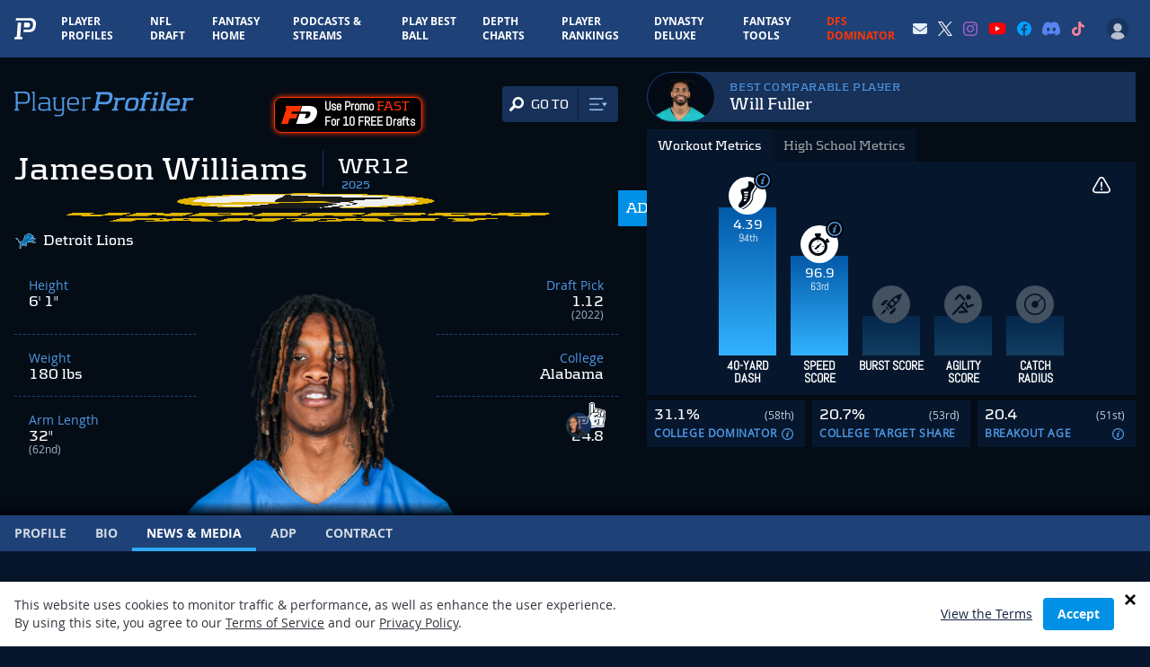

--- FILE ---
content_type: text/html; charset=UTF-8
request_url: https://www.playerprofiler.com/nfl/jameson-williams/news-and-media/
body_size: 72954
content:
<!doctype html>
<html lang="en-US">
<head>
        <meta charset="utf-8">
    <meta http-equiv="x-ua-compatible" content="ie=edge">
    <meta name="viewport" content="width=device-width, initial-scale=1, shrink-to-fit=no">
    <meta name="facebook-domain-verification" content="pkfpflja7i4h0nf9b33kbu0iikoshn" />
    <!-- Global site tag (gtag.js) - Google Analytics -->
    <script async src="https://www.googletagmanager.com/gtag/js?id=UA-52867700-1"></script>
    <script>
    window.dataLayer = window.dataLayer || [];
    function gtag(){dataLayer.push(arguments);}
      gtag('js', new Date());

      gtag('config', 'UA-52867700-1');
      gtag('config', 'AW-918195978');
      
      var ajaxurl = 'https://www.playerprofiler.com/wp-admin/admin-ajax.php';
    </script>
    <!-- Google Tag Manager -->
    <script>(function(w,d,s,l,i){w[l]=w[l]||[];w[l].push({'gtm.start':
    new Date().getTime(),event:'gtm.js'});var f=d.getElementsByTagName(s)[0],
    j=d.createElement(s),dl=l!='dataLayer'?'&l='+l:'';j.async=true;j.src=
    'https://www.googletagmanager.com/gtm.js?id='+i+dl;f.parentNode.insertBefore(j,f);
    })(window,document,'script','dataLayer','GTM-WL46F85');</script>
    <!-- End Google Tag Manager -->

    <script type="text/javascript" src="//monu.delivery/site/2/3/9bef05-c1d6-4d5d-ac6c-d0bc45282315.js" data-cfasync="false"></script>
  
    <link rel="preload" as="font" type="font/woff" crossorigin="anonymous" href="https://www.playerprofiler.com/wp-content/themes/player-profiler/assets/fonts/Kontrapunkt-Light-webfont.woff">
    <link rel="preload" as="font" type="font/woff" crossorigin="anonymous" href="https://www.playerprofiler.com/wp-content/themes/player-profiler/assets/fonts/Kontrapunkt-Bold-webfont.woff">
    <link rel="preload" as="font" type="font/woff" crossorigin="anonymous" href="https://www.playerprofiler.com/wp-content/themes/player-profiler/assets/fonts/OpenSans-Bold-webfont.woff">
    <link rel="preload" as="font" type="font/woff" crossorigin="anonymous" href="https://www.playerprofiler.com/wp-content/themes/player-profiler/assets/fonts/OpenSans-Regular-webfont.woff">
    <link rel="preload" as="font" type="font/woff" crossorigin="anonymous" href="https://www.playerprofiler.com/wp-content/themes/player-profiler/assets/fonts/Abel-Regular.ttf">
    
    <link rel="profile" href="https://gmpg.org/xfn/11">
    <link rel="pingback" href="https://www.playerprofiler.com/xmlrpc.php">
        <meta name='robots' content='index, follow, max-image-preview:large, max-snippet:-1, max-video-preview:-1' />
	<style>img:is([sizes="auto" i], [sizes^="auto," i]) { contain-intrinsic-size: 3000px 1500px }</style>
	
	<!-- This site is optimized with the Yoast SEO plugin v22.4 - https://yoast.com/wordpress/plugins/seo/ -->
	<title>Jameson Williams News and Media Stats &amp; Fantasy Ranking - PlayerProfiler</title>
	<link rel="canonical" href="https://www.playerprofiler.com/nfl/jameson-williams/news-and-media/" />
	<meta property="og:locale" content="en_US" />
	<meta property="og:type" content="article" />
	<meta property="og:title" content="Jameson Williams News and Media Stats &amp; Fantasy Ranking - PlayerProfiler" />
	<meta property="og:description" content="Jameson Williams News and Media player profile featuring career stats, fantasy ranking, &amp; analytics data. See combine scores, SPARQ, measurables, and comparable players." />
	<meta property="og:url" content="https://www.playerprofiler.com/nfl/jameson-williams/news-and-media/" />
	<meta property="og:site_name" content="PlayerProfiler" />
	<meta property="article:publisher" content="https://www.facebook.com/rotounderworld" />
	<meta property="article:modified_time" content="-0001-11-30T00:00:00+00:00" />
	<meta property="og:image" content="https://www.playerprofiler.com/wp-content/uploads/2022/11/playerprofilerbanner.png" />
	<meta property="og:image:width" content="1200" />
	<meta property="og:image:height" content="627" />
	<meta property="og:image:type" content="image/png" />
	<script type="application/ld+json" class="yoast-schema-graph">{"@context":"https://schema.org","@graph":[{"@type":"WebPage","@id":"https://www.playerprofiler.com/nfl/jameson-williams/news-and-media/","url":"https://www.playerprofiler.com/nfl/jameson-williams/news-and-media/","name":"Jameson Williams News and Media | PlayerProfiler","isPartOf":{"@id":"https://www.playerprofiler.com/#website"},"primaryImageOfPage":{"@id":"https://www.playerprofiler.com/nfl/jameson-williams/news-and-media/#primaryimage"},"image":{"@id":"https://www.playerprofiler.com/nfl/jameson-williams/news-and-media/#primaryimage"},"thumbnailUrl":"https://www.playerprofiler.com/wp-content/uploads/2022/11/playerprofilerbanner.png","datePublished":"2023-07-26T08:04:09+00:00","dateModified":"-0001-11-30T00:00:00+00:00","breadcrumb":{"@id":"https://www.playerprofiler.com/nfl/jameson-williams/news-and-media/#breadcrumb"},"inLanguage":"en-US","potentialAction":[{"@type":"ReadAction","target":["https://www.playerprofiler.com/nfl/jameson-williams/news-and-media/"]}]},{"@type":"ImageObject","inLanguage":"en-US","@id":"https://www.playerprofiler.com/nfl/jameson-williams/news-and-media/#primaryimage","url":"https://www.playerprofiler.com/wp-content/uploads/2022/11/playerprofilerbanner.png","contentUrl":"https://www.playerprofiler.com/wp-content/uploads/2022/11/playerprofilerbanner.png","width":1200,"height":627},{"@type":"BreadcrumbList","@id":"https://www.playerprofiler.com/nfl/jameson-williams/news-and-media/#breadcrumb","itemListElement":[{"@type":"ListItem","position":1,"name":"Home","item":"https://www.playerprofiler.com/"},{"@type":"ListItem","position":2,"name":"Jameson Williams","item":"https://www.playerprofiler.com/nfl/jameson-williams/"},{"@type":"ListItem","position":3,"name":"Jameson Williams News and Media"}]},{"@type":"WebSite","@id":"https://www.playerprofiler.com/#website","url":"https://www.playerprofiler.com/","name":"PlayerProfiler","description":"one player. every metric","publisher":{"@id":"https://www.playerprofiler.com/#organization"},"potentialAction":[{"@type":"SearchAction","target":{"@type":"EntryPoint","urlTemplate":"https://www.playerprofiler.com/?s={search_term_string}"},"query-input":"required name=search_term_string"}],"inLanguage":"en-US"},{"@type":"Organization","@id":"https://www.playerprofiler.com/#organization","name":"PlayerProfiler","url":"https://www.playerprofiler.com/","logo":{"@type":"ImageObject","inLanguage":"en-US","@id":"https://www.playerprofiler.com/#/schema/logo/image/","url":"https://www.playerprofiler.com/wp-content/uploads/2021/10/player-profiler.jpg","contentUrl":"https://www.playerprofiler.com/wp-content/uploads/2021/10/player-profiler.jpg","width":1050,"height":528,"caption":"PlayerProfiler"},"image":{"@id":"https://www.playerprofiler.com/#/schema/logo/image/"},"sameAs":["https://www.facebook.com/rotounderworld","https://twitter.com/rotounderworld"]}]}</script>
	<!-- / Yoast SEO plugin. -->


<link rel='dns-prefetch' href='//www.playerprofiler.com' />
<style id='classic-theme-styles-inline-css' type='text/css'>
/*! This file is auto-generated */
.wp-block-button__link{color:#fff;background-color:#32373c;border-radius:9999px;box-shadow:none;text-decoration:none;padding:calc(.667em + 2px) calc(1.333em + 2px);font-size:1.125em}.wp-block-file__button{background:#32373c;color:#fff;text-decoration:none}
</style>
<style id='global-styles-inline-css' type='text/css'>
:root{--wp--preset--aspect-ratio--square: 1;--wp--preset--aspect-ratio--4-3: 4/3;--wp--preset--aspect-ratio--3-4: 3/4;--wp--preset--aspect-ratio--3-2: 3/2;--wp--preset--aspect-ratio--2-3: 2/3;--wp--preset--aspect-ratio--16-9: 16/9;--wp--preset--aspect-ratio--9-16: 9/16;--wp--preset--color--black: #000000;--wp--preset--color--cyan-bluish-gray: #abb8c3;--wp--preset--color--white: #ffffff;--wp--preset--color--pale-pink: #f78da7;--wp--preset--color--vivid-red: #cf2e2e;--wp--preset--color--luminous-vivid-orange: #ff6900;--wp--preset--color--luminous-vivid-amber: #fcb900;--wp--preset--color--light-green-cyan: #7bdcb5;--wp--preset--color--vivid-green-cyan: #00d084;--wp--preset--color--pale-cyan-blue: #8ed1fc;--wp--preset--color--vivid-cyan-blue: #0693e3;--wp--preset--color--vivid-purple: #9b51e0;--wp--preset--gradient--vivid-cyan-blue-to-vivid-purple: linear-gradient(135deg,rgba(6,147,227,1) 0%,rgb(155,81,224) 100%);--wp--preset--gradient--light-green-cyan-to-vivid-green-cyan: linear-gradient(135deg,rgb(122,220,180) 0%,rgb(0,208,130) 100%);--wp--preset--gradient--luminous-vivid-amber-to-luminous-vivid-orange: linear-gradient(135deg,rgba(252,185,0,1) 0%,rgba(255,105,0,1) 100%);--wp--preset--gradient--luminous-vivid-orange-to-vivid-red: linear-gradient(135deg,rgba(255,105,0,1) 0%,rgb(207,46,46) 100%);--wp--preset--gradient--very-light-gray-to-cyan-bluish-gray: linear-gradient(135deg,rgb(238,238,238) 0%,rgb(169,184,195) 100%);--wp--preset--gradient--cool-to-warm-spectrum: linear-gradient(135deg,rgb(74,234,220) 0%,rgb(151,120,209) 20%,rgb(207,42,186) 40%,rgb(238,44,130) 60%,rgb(251,105,98) 80%,rgb(254,248,76) 100%);--wp--preset--gradient--blush-light-purple: linear-gradient(135deg,rgb(255,206,236) 0%,rgb(152,150,240) 100%);--wp--preset--gradient--blush-bordeaux: linear-gradient(135deg,rgb(254,205,165) 0%,rgb(254,45,45) 50%,rgb(107,0,62) 100%);--wp--preset--gradient--luminous-dusk: linear-gradient(135deg,rgb(255,203,112) 0%,rgb(199,81,192) 50%,rgb(65,88,208) 100%);--wp--preset--gradient--pale-ocean: linear-gradient(135deg,rgb(255,245,203) 0%,rgb(182,227,212) 50%,rgb(51,167,181) 100%);--wp--preset--gradient--electric-grass: linear-gradient(135deg,rgb(202,248,128) 0%,rgb(113,206,126) 100%);--wp--preset--gradient--midnight: linear-gradient(135deg,rgb(2,3,129) 0%,rgb(40,116,252) 100%);--wp--preset--font-size--small: 13px;--wp--preset--font-size--medium: 20px;--wp--preset--font-size--large: 36px;--wp--preset--font-size--x-large: 42px;--wp--preset--spacing--20: 0.44rem;--wp--preset--spacing--30: 0.67rem;--wp--preset--spacing--40: 1rem;--wp--preset--spacing--50: 1.5rem;--wp--preset--spacing--60: 2.25rem;--wp--preset--spacing--70: 3.38rem;--wp--preset--spacing--80: 5.06rem;--wp--preset--shadow--natural: 6px 6px 9px rgba(0, 0, 0, 0.2);--wp--preset--shadow--deep: 12px 12px 50px rgba(0, 0, 0, 0.4);--wp--preset--shadow--sharp: 6px 6px 0px rgba(0, 0, 0, 0.2);--wp--preset--shadow--outlined: 6px 6px 0px -3px rgba(255, 255, 255, 1), 6px 6px rgba(0, 0, 0, 1);--wp--preset--shadow--crisp: 6px 6px 0px rgba(0, 0, 0, 1);}:where(.is-layout-flex){gap: 0.5em;}:where(.is-layout-grid){gap: 0.5em;}body .is-layout-flex{display: flex;}.is-layout-flex{flex-wrap: wrap;align-items: center;}.is-layout-flex > :is(*, div){margin: 0;}body .is-layout-grid{display: grid;}.is-layout-grid > :is(*, div){margin: 0;}:where(.wp-block-columns.is-layout-flex){gap: 2em;}:where(.wp-block-columns.is-layout-grid){gap: 2em;}:where(.wp-block-post-template.is-layout-flex){gap: 1.25em;}:where(.wp-block-post-template.is-layout-grid){gap: 1.25em;}.has-black-color{color: var(--wp--preset--color--black) !important;}.has-cyan-bluish-gray-color{color: var(--wp--preset--color--cyan-bluish-gray) !important;}.has-white-color{color: var(--wp--preset--color--white) !important;}.has-pale-pink-color{color: var(--wp--preset--color--pale-pink) !important;}.has-vivid-red-color{color: var(--wp--preset--color--vivid-red) !important;}.has-luminous-vivid-orange-color{color: var(--wp--preset--color--luminous-vivid-orange) !important;}.has-luminous-vivid-amber-color{color: var(--wp--preset--color--luminous-vivid-amber) !important;}.has-light-green-cyan-color{color: var(--wp--preset--color--light-green-cyan) !important;}.has-vivid-green-cyan-color{color: var(--wp--preset--color--vivid-green-cyan) !important;}.has-pale-cyan-blue-color{color: var(--wp--preset--color--pale-cyan-blue) !important;}.has-vivid-cyan-blue-color{color: var(--wp--preset--color--vivid-cyan-blue) !important;}.has-vivid-purple-color{color: var(--wp--preset--color--vivid-purple) !important;}.has-black-background-color{background-color: var(--wp--preset--color--black) !important;}.has-cyan-bluish-gray-background-color{background-color: var(--wp--preset--color--cyan-bluish-gray) !important;}.has-white-background-color{background-color: var(--wp--preset--color--white) !important;}.has-pale-pink-background-color{background-color: var(--wp--preset--color--pale-pink) !important;}.has-vivid-red-background-color{background-color: var(--wp--preset--color--vivid-red) !important;}.has-luminous-vivid-orange-background-color{background-color: var(--wp--preset--color--luminous-vivid-orange) !important;}.has-luminous-vivid-amber-background-color{background-color: var(--wp--preset--color--luminous-vivid-amber) !important;}.has-light-green-cyan-background-color{background-color: var(--wp--preset--color--light-green-cyan) !important;}.has-vivid-green-cyan-background-color{background-color: var(--wp--preset--color--vivid-green-cyan) !important;}.has-pale-cyan-blue-background-color{background-color: var(--wp--preset--color--pale-cyan-blue) !important;}.has-vivid-cyan-blue-background-color{background-color: var(--wp--preset--color--vivid-cyan-blue) !important;}.has-vivid-purple-background-color{background-color: var(--wp--preset--color--vivid-purple) !important;}.has-black-border-color{border-color: var(--wp--preset--color--black) !important;}.has-cyan-bluish-gray-border-color{border-color: var(--wp--preset--color--cyan-bluish-gray) !important;}.has-white-border-color{border-color: var(--wp--preset--color--white) !important;}.has-pale-pink-border-color{border-color: var(--wp--preset--color--pale-pink) !important;}.has-vivid-red-border-color{border-color: var(--wp--preset--color--vivid-red) !important;}.has-luminous-vivid-orange-border-color{border-color: var(--wp--preset--color--luminous-vivid-orange) !important;}.has-luminous-vivid-amber-border-color{border-color: var(--wp--preset--color--luminous-vivid-amber) !important;}.has-light-green-cyan-border-color{border-color: var(--wp--preset--color--light-green-cyan) !important;}.has-vivid-green-cyan-border-color{border-color: var(--wp--preset--color--vivid-green-cyan) !important;}.has-pale-cyan-blue-border-color{border-color: var(--wp--preset--color--pale-cyan-blue) !important;}.has-vivid-cyan-blue-border-color{border-color: var(--wp--preset--color--vivid-cyan-blue) !important;}.has-vivid-purple-border-color{border-color: var(--wp--preset--color--vivid-purple) !important;}.has-vivid-cyan-blue-to-vivid-purple-gradient-background{background: var(--wp--preset--gradient--vivid-cyan-blue-to-vivid-purple) !important;}.has-light-green-cyan-to-vivid-green-cyan-gradient-background{background: var(--wp--preset--gradient--light-green-cyan-to-vivid-green-cyan) !important;}.has-luminous-vivid-amber-to-luminous-vivid-orange-gradient-background{background: var(--wp--preset--gradient--luminous-vivid-amber-to-luminous-vivid-orange) !important;}.has-luminous-vivid-orange-to-vivid-red-gradient-background{background: var(--wp--preset--gradient--luminous-vivid-orange-to-vivid-red) !important;}.has-very-light-gray-to-cyan-bluish-gray-gradient-background{background: var(--wp--preset--gradient--very-light-gray-to-cyan-bluish-gray) !important;}.has-cool-to-warm-spectrum-gradient-background{background: var(--wp--preset--gradient--cool-to-warm-spectrum) !important;}.has-blush-light-purple-gradient-background{background: var(--wp--preset--gradient--blush-light-purple) !important;}.has-blush-bordeaux-gradient-background{background: var(--wp--preset--gradient--blush-bordeaux) !important;}.has-luminous-dusk-gradient-background{background: var(--wp--preset--gradient--luminous-dusk) !important;}.has-pale-ocean-gradient-background{background: var(--wp--preset--gradient--pale-ocean) !important;}.has-electric-grass-gradient-background{background: var(--wp--preset--gradient--electric-grass) !important;}.has-midnight-gradient-background{background: var(--wp--preset--gradient--midnight) !important;}.has-small-font-size{font-size: var(--wp--preset--font-size--small) !important;}.has-medium-font-size{font-size: var(--wp--preset--font-size--medium) !important;}.has-large-font-size{font-size: var(--wp--preset--font-size--large) !important;}.has-x-large-font-size{font-size: var(--wp--preset--font-size--x-large) !important;}
:where(.wp-block-post-template.is-layout-flex){gap: 1.25em;}:where(.wp-block-post-template.is-layout-grid){gap: 1.25em;}
:where(.wp-block-columns.is-layout-flex){gap: 2em;}:where(.wp-block-columns.is-layout-grid){gap: 2em;}
:root :where(.wp-block-pullquote){font-size: 1.5em;line-height: 1.6;}
</style>
<link rel='stylesheet' id='global-css' defer href='https://www.playerprofiler.com/wp-content/themes/player-profiler/assets/css/global.css?ver=104c9af8d70c4a2366b0145ce1eea0b9' type='text/css' media='all' />
<link rel='stylesheet' id='webpack-main-css' href='https://www.playerprofiler.com/wp-content/themes/player-profiler/webpack/dist/main.css?326f5fa00e81f1e2909bbb9194ae1098&#038;ver=104c9af8d70c4a2366b0145ce1eea0b9' type='text/css' media='all' />
<link rel='stylesheet' id='webpack-global-css' href='https://www.playerprofiler.com/wp-content/themes/player-profiler/webpack/dist/global.css?326f5fa00e81f1e2909bbb9194ae1098&#038;ver=104c9af8d70c4a2366b0145ce1eea0b9' type='text/css' media='all' />
<link rel='stylesheet' id='player-page-css-css' href='https://www.playerprofiler.com/wp-content/themes/player-profiler/webpack/dist/pages/Player/index.css?1768310456&#038;ver=104c9af8d70c4a2366b0145ce1eea0b9' type='text/css' media='all' />
<link rel='stylesheet' id='player-page-news-css-css' href='https://www.playerprofiler.com/wp-content/themes/player-profiler/webpack/dist/pages/Player/News/index.css?1768310456&#038;ver=104c9af8d70c4a2366b0145ce1eea0b9' type='text/css' media='all' />
<script type="text/javascript" src="https://www.playerprofiler.com/wp-content/themes/player-profiler/assets/js/lib/jquery-2.2.4.min.js?ver=104c9af8d70c4a2366b0145ce1eea0b9" id="jquery-js"></script>
<script type="text/javascript" src="https://www.playerprofiler.com/wp-content/themes/player-profiler/assets/js/vendor.js?ver=104c9af8d70c4a2366b0145ce1eea0b9" id="vendor-js"></script>
<script type="text/javascript" async src="https://www.playerprofiler.com/wp-content/themes/player-profiler/assets/js/app.js?ver=104c9af8d70c4a2366b0145ce1eea0b9" id="app-js"></script>
<link rel="https://api.w.org/" href="https://www.playerprofiler.com/wp-json/" /><link rel="alternate" title="JSON" type="application/json" href="https://www.playerprofiler.com/wp-json/wp/v2/nfl/125004" /><link rel="EditURI" type="application/rsd+xml" title="RSD" href="https://www.playerprofiler.com/xmlrpc.php?rsd" />
<meta name="generator" content="WordPress 6.8.3" />
<link rel='shortlink' href='https://www.playerprofiler.com/?p=125004' />
<link rel="alternate" title="oEmbed (JSON)" type="application/json+oembed" href="https://www.playerprofiler.com/wp-json/oembed/1.0/embed?url=https%3A%2F%2Fwww.playerprofiler.com%2Fnfl%2Fjameson-williams%2Fnews-and-media%2F" />
<link rel="alternate" title="oEmbed (XML)" type="text/xml+oembed" href="https://www.playerprofiler.com/wp-json/oembed/1.0/embed?url=https%3A%2F%2Fwww.playerprofiler.com%2Fnfl%2Fjameson-williams%2Fnews-and-media%2F&#038;format=xml" />
    <style>
        .adsbygoogle.leaderboard {
            display: block;
        }
        .adsbygoogle.leaderboard--large {
            height: 250px;
            width: 100%;
        }
        @media (min-width:640px) {
            .adsbygoogle.leaderboard--large {
                width: 640px;
            }
        }
        @media(min-width: 768px) {
            .adsbygoogle.leaderboard {
            }
            .adsbygoogle.leaderboard--large {
                width: 728px;
                height: 90px;
            }
        }
        @media(min-width: 1024px) {
            .adsbygoogle.leaderboard {
            }
            .adsbygoogle.leaderboard--large {
                width: 970px;
                height: auto !important;
                min-height: 350px;
            }
        }
        [data-ad-status='unfilled'] {
            display: none !important;
        }
    </style>
    <script async src="https://pagead2.googlesyndication.com/pagead/js/adsbygoogle.js?client=ca-pub-4235375818458357" crossorigin="anonymous"></script>
    <meta name="twitter:card" content="summary_large_image">
<meta name="twitter:site" content="@rotounderworld">
<meta name="twitter:creator" content="@rotounderworld">
<meta name="twitter:title" content="Jameson Williams News and Media - PlayerProfiler.com">
<meta name="twitter:description" content="">
<meta name="twitter:image" content="https://www.playerprofiler.com/wp-content/uploads/social-share-images/.png">
    <script async src="https://securepubads.g.doubleclick.net/tag/js/gpt.js"></script>
<script>
window.googletag = window.googletag || {cmd: []};
googletag.cmd.push(function() {
    var mapping = googletag.sizeMapping()
            .addSize([1024, 0], [[728, 90]])
            .addSize([0, 0], [[300, 250]])
            .build();

    var responsiveAd_A_Slot = googletag.defineSlot('/22384681113/pp-player-stats-bio-block', [[300, 250], [728, 90]], 'div-gpt-ad-1655415262710-0').addService(googletag.pubads());
    responsiveAd_A_Slot.defineSizeMapping(mapping);

    var responsiveAd_C_Slot = googletag.defineSlot('/22384681113/pp-c-spot', [[300, 250], [728, 90]], 'div-gpt-ad-1649447074989-0').addService(googletag.pubads());
    responsiveAd_C_Slot.defineSizeMapping(mapping);

    var responsiveAd_C2_Slot = googletag.defineSlot('/22384681113/pp-1.5-spot', [[300, 250], [728, 90]], 'div-gpt-ad-1655387636056-0').addService(googletag.pubads());
    responsiveAd_C2_Slot.defineSizeMapping(mapping);

    var responsiveAd_D_Slot = googletag.defineSlot('/22384681113/pp-d-spot', [[300, 250], [728, 90]], 'div-gpt-ad-1649447138621-0').addService(googletag.pubads());
    responsiveAd_D_Slot.defineSizeMapping(mapping);

    var responsiveAd_E_Slot = googletag.defineSlot('/22384681113/pp-e-spot', [[300, 250], [728, 90]], 'div-gpt-ad-1649447166180-0').addService(googletag.pubads());
    responsiveAd_E_Slot.defineSizeMapping(mapping);

    googletag.pubads().enableLazyLoad();
    googletag.pubads().enableSingleRequest();
    googletag.pubads().collapseEmptyDivs();
    googletag.enableServices();
});
</script>
<link rel="apple-touch-icon" sizes="180x180" href="https://www.playerprofiler.com/favicon.ico"><link rel="apple-touch-icon" sizes="180x180" href="https://www.playerprofiler.com/wp-content/themes/player-profiler/assets/images/apple-touch-icon.png"><link rel="icon" type="image/png" sizes="32x32" href="https://www.playerprofiler.com/wp-content/themes/player-profiler/assets/images/favicon-32x32.png"><link rel="icon" type="image/png" sizes="16x16" href="https://www.playerprofiler.com/wp-content/themes/player-profiler/assets/images/favicon-16x16.png"><link rel="manifest" href="https://www.playerprofiler.com/wp-content/themes/player-profiler/assets/images/site.webmanifest"><link rel="mask-icon" href="https://www.playerprofiler.com/wp-content/themes/player-profiler/assets/images/safari-pinned-tab.svg" color="#5bbad5"><meta name="msapplication-TileColor" content="#da532c"><meta name="theme-color" content="#ffffff">
<!-- Twitter universal website tag code -->
<script>
	! function(e, t, n, s, u, a) {
		e.twq || (s = e.twq = function() {
				s.exe ? s.exe.apply(s, arguments) : s.queue.push(arguments);
			}, s.version = '1.1', s.queue = [], u = t.createElement(n), u.async = !0, u.src =
			'//static.ads-twitter.com/uwt.js',
			a = t.getElementsByTagName(n)[0], a.parentNode.insertBefore(u, a))
	}(window, document, 'script');
	// Insert Twitter Pixel ID and Standard Event data below
	twq('init', 'o8agb');
	twq('track', 'PageView');
</script>
<!-- End Twitter universal website tag code -->
		<style type="text/css" id="wp-custom-css">
			.group-info .block-logo img {
    max-height: 47px;
    margin-top: -3px;
}

#profile-metric-search-mobile-header a.new:after,
.navigation__line.navigation__line-main a.new:after {
                content: " NEW!";
                font-size: .7em;
                color: red;
                transform: translate(3px, -7px);
                display: inline-block;
            }

#profile-metric-search-mobile-header a.updated:after,
.navigation__line.navigation__line-main a.updated:after {
                content: " UPDATED!";
                font-size: .7em;
                color: red;
                transform: translate(3px, -7px);
                display: inline-block;
            }		</style>
		    </head>
<body class="wp-singular nfl-template nfl-template-page-templates nfl-template-nfl-news-blade nfl-template-page-templatesnfl-news-blade-php single single-nfl postid-125004 wp-theme-player-profiler pmpro-body-has-access bg-blue-dark overflow-x-hidden">
    <img width="99999" height="99999" src="[data-uri]" style="pointer-events: none; position: absolute; top: 0px; left: 0px; width: 100%; height: 99vh; max-width: 99vw; max-height: 99vh;">
        <div class="wrap flex flex-col h-screen" role="document">
        <header id="site-header" class="z-50">
    <div data-react-component='credit-card-status'></div>
    <div
    class="flex items-center justify-between bg-blue">
    <div class="flex items-center">
        <a href="/">
            <svg xmlns="http://www.w3.org/2000/svg" xmlns:xlink="http://www.w3.org/1999/xlink" viewBox="0 0 452 442"
    preserveaspectratio="xMidYMid meet" class="w-6 py-3 mx-3 lg:mx-4">
    <defs>
        <path d="M.06.607h451.503V442H.06z"></path>
    </defs>
    <g>
        <path
            d="M324.884 1.354L32.958.607l-3.575 47.865.359.038 277.216.422c59.898.131 87.628 30.09 83.152 89.813-.412 5.533-.724 9.846-.958 12.901-.227 3.045-.873 7.714-1.986 13.978-1.066 6.272-2.22 11.364-3.442 15.293-1.221 3.93-3.138 8.801-5.717 14.623-2.608 5.832-5.432 10.636-8.491 14.413-3.068 3.776-7.074 7.774-12.037 11.992a61.352 61.352 0 01-16.258 10.006c-5.899 2.472-12.922 4.491-21.061 6.07-8.156 1.588-17.018 2.36-26.6 2.334l-25.466-.056-35.125-.957-.13-.086c-19.024-.522-22.478-.201-36.996-1.051l-3.809 50.881c6.9.215 13.807.416 20.562.601l.195.131 53.217 1.449 38.579.088c14.517.037 27.941-1.132 40.298-3.538 12.329-2.391 22.969-5.452 31.908-9.195 8.925-3.729 17.155-8.782 24.63-15.159 7.518-6.392 13.587-12.448 18.235-18.169 4.634-5.722 8.911-13 12.862-21.834 3.908-8.821 6.812-16.2 8.663-22.152 1.851-5.954 3.599-13.667 5.213-23.171 1.688-9.489 2.664-16.562 3.009-21.175.355-4.628.828-11.162 1.452-19.545C457.636 46.94 415.628 1.552 324.884 1.354"
            fill="#FFFFFF"></path>
        <path
            d="M123.332 378.332l19.618-276.54c.305-4.073-1.667-6.695-5.89-7.894l-64.691-.821-21.302 285.066c-.445 6.184-4.057 10.144-10.715 11.908l-36.997 6.533L0 441.598l164.918.402 3.354-45.014-35.309-6.709c-6.865-1.773-10.089-5.745-9.631-11.945"
            fill="#FFFFFF"></path>
        <path
            d="M291.933 193.136c6.232-.732 12.314-2.766 18.231-6.102 5.906-3.346 10.18-8.427 12.799-15.251 2.609-6.825 4.368-16.207 5.262-28.126 1.41-18.893-1.727-31.573-9.417-38.059-7.672-6.477-20.591-9.741-38.762-9.791l-74.039-.202-7.04 94.306c13.746 2.772 31.842 4.191 65.809 4.293 11.862.019 20.916-.345 27.157-1.068"
            fill="#FFFFFF"></path>
    </g>
</svg>
        </a>
                <div>
            <div class="md:hidden text-xs">
    <a href="/membership-account/membership-levels/" class="font-bold uppercase text-electric-blue-400">Go Premium</a>
</div>
        </div>
                
        <nav
            id="mainNav"
            class="h-mobile-drawer bg-midnight-blue-900 lg:bg-transparent mt-12 lg:mt-0"
        >
            <div class="lg:hidden">
                <div style="max-width: 640;" class="mx-auto px-6 mt-6">
  
  <div id="headerPlayerSearch"></div>
</div>




                <div>
                    <div data-user-nav-mobile-logged-out-bar style="display: none;" class="lg:hidden m-4 p-4 rounded-lg bg-midnight-blue-700 lg:mt-4">
    <ul class="flex items-center justify-between text-xs">
        <li><a href="/membership-account/membership-levels/">Sign Up</a></li>
        <li><a href="/login">Login</a></li>
    </ul>
</div>
                </div>
                

                
								<div class="mt-6 flex px-3">
									<a class="block text-lg font-bold uppercase lg:pb-4 lg:pt-4 lg:no-uppercase lg:px-3 lg:text-xs" style="color: #ff2c31;" href="/play-best-ball/">
										Play Best Ball
										</a>
								</div>

                <div class="mt-4 mb-10">
                    <aside>
    <div class="flex flex-col items-center space-y-1 max-w-sm mx-auto md:max-w-none">
        <div class="font-display text-xl uppercase">Premium Tools</div>
        <ul class="flex flex-wrap items-center justify-center md:space-x-2 w-full">
            <li>
                <a href="/dynasty-league-rankings/" class="w-28 h-20 mr-1 mb-2 md:mb-0 flex items-center justify-center bg-midnight-blue-600 rounded-lg transition-all transform hover:-translate-y-1 hover:bg-midnight-blue-500 shadow-md">
                    <div class="w-20">
                        <svg width="100%" viewBox="0 0 333 134" version="1.1" xmlns="http://www.w3.org/2000/svg" xmlns:xlink="http://www.w3.org/1999/xlink">
    <g id="Design" stroke="none" stroke-width="1" fill="none" fill-rule="evenodd">
        <g id="PP-DynastyDeluxe-Landing-v4b" transform="translate(-534.000000, -112.000000)">
            <g id="Dynasty-Deluxe-logo" transform="translate(534.000000, 112.000000)">
                <path d="M18.5049864,0 L0.000330794702,82.2135099 L27.3636685,82.0811921 L15.8156255,133.316881 L316.757208,133.316881 L305.212473,82.0999371 L332.966149,82.4263212 L314.060129,0 L18.5049864,0 Z M22.0334632,4.41059603 L310.545986,4.41059603 L327.414311,77.9495662 L299.681586,77.6253874 L311.241758,128.906285 L21.3310758,128.906285 L32.8868374,77.6441325 L5.51908907,77.7753477 L22.0334632,4.41059603 Z" id="Fill-1" fill="#00E071"></path>
                <g id="Group-42" transform="translate(31.976821, 20.846682)">
                    <path d="M184.729765,35.1566404 C184.604063,35.1621536 184.483875,35.1786934 184.355967,35.1742828 C184.406689,35.1753854 184.457411,35.1764881 184.509235,35.1764881 C184.584216,35.1764881 184.654785,35.1588457 184.729765,35.1566404" id="Fill-2" fill="#2986CC"></path>
                    <path d="M41.1151351,8.78348146 C41.8594232,4.10604437 38.8436781,0.587491391 34.1750623,0.574259603 C28.4633404,0.558822517 17.4555954,0.558822517 9.85944636,0.561027815 C9.85944636,0.561027815 7.8713702,9.41640199 15.4355424,9.24549139 C18.5802974,9.17492185 20.1515722,9.14073974 23.2941219,9.07458079 C23.2941219,9.07568344 23.2941219,9.07568344 23.2941219,9.07678609 C25.5534497,9.02937219 27.8116748,8.98085563 30.0687974,8.94005762 C32.1704464,8.90036225 32.7107444,9.55202781 32.3336384,11.6724219 C31.6510987,15.5019219 30.2816086,23.1421768 29.5604762,27.124945 C29.1756517,29.2530576 28.3398437,30.0491702 26.3230987,30.1936172 C21.7834927,30.5188987 17.2383735,30.8518987 12.6833305,31.209157 C12.3701781,31.2334152 12.0559232,31.2587762 11.6854331,31.287445 C12.4782377,27.4590477 14.5831947,17.2871106 15.3352013,13.6571901 C11.9644033,13.7707629 10.2773503,13.830306 6.90324437,13.9515974 C6.76761854,14.5679781 6.26370795,16.8471536 6.12697947,17.4690477 C5.54147285,20.1198159 3.99666159,27.1117132 3.33727748,30.0976868 C2.31291656,34.7354285 1.79467152,37.0818656 0.747154967,41.8287695 C2.22139669,41.6655775 2.95796623,41.5850841 4.43000265,41.4263026 C4.46197947,41.4240974 4.4873404,41.4274053 4.52041987,41.4240974 C12.147443,40.6136503 19.7491053,39.8759781 27.3309199,39.1724881 C32.3292278,38.7071702 36.8412675,34.4454318 37.7057444,29.396402 C38.6981285,23.6008788 40.2385291,14.2901106 41.1151351,8.78348146" id="Fill-4" fill="#FFFFFF"></path>
                    <path d="M43.4050063,2.94131623 C46.3303341,-0.113021523 51.5513772,-0.207849338 54.118344,2.68219371 C56.0722381,4.88087583 57.8618374,7.22400497 59.7528805,9.48774338 C59.9965659,9.77994536 60.2501752,10.0644288 60.7254169,10.6124454 C61.0451851,10.2110811 61.2800493,9.83507781 61.595407,9.53625993 C63.9793341,7.26811093 66.31695,5.01650166 68.7207248,2.89279967 C71.9680262,0.0248096026 76.4690394,-0.156024834 79.3679036,2.26649503 C79.5277877,2.39991556 79.7428043,2.47710099 79.988695,2.61162417 C79.5013242,3.0758394 79.2080195,3.36473344 78.9047911,3.64480629 C74.2185328,7.97049834 69.436344,12.4307136 64.6155626,17.1147666 C64.1458341,17.5734685 63.7720361,18.3111407 63.6882348,18.9153924 C63.1104467,23.0558394 62.1654765,30.8703129 61.6273838,35.1794652 C61.573354,35.610601 61.5193242,36.0428394 61.4509599,36.5919586 C58.9578705,36.7088394 57.0613142,35.984399 55.6311785,34.4175348 C54.2583805,32.9124189 53.6530262,31.0268891 53.9319964,28.7774851 C54.1657579,26.8864421 54.8824798,21.4051738 55.2198904,19.5582368 C55.4106487,18.5096175 55.1338838,17.7995116 54.5296321,17.0706606 C50.8853772,12.6766043 47.3679268,8.20425993 43.9056089,3.69332285 C43.7203639,3.45184272 43.565993,3.18500166 43.4050063,2.94131623" id="Fill-6" fill="#FFFFFF"></path>
                    <path d="M106.51005,18.8204543 C106.669934,15.7010603 106.845255,11.8495073 107.019474,9.11493775 C107.083427,8.1192457 107.147381,7.10039801 107.440686,6.14329868 C108.427557,2.91805033 111.979189,0.539636424 115.539643,0.652106623 C115.549567,0.936590066 115.577133,1.2276894 115.566106,1.52099404 C115.252954,10.1668649 114.815202,22.3985503 114.436994,31.6927788 C114.41053,32.3598815 114.188898,33.1361464 113.773199,33.6852656 C112.931878,34.7945305 111.449918,34.7901199 110.206129,33.7668616 C101.946186,26.4618119 97.896156,22.8826132 89.9548778,15.6723914 C89.5821825,20.2395636 89.3947321,22.5496132 89.0132156,27.224845 C88.5809772,31.6310305 84.3225467,35.4880967 79.7013447,35.5277921 C79.7344242,35.1705338 79.7697089,34.805557 79.8038911,34.4394775 C80.7179871,24.8045305 81.9022321,12.1262722 82.7964805,3.18489139 C82.8637421,2.5122755 83.20005,1.71285497 83.6973447,1.20232848 C84.6026195,0.271692715 85.8530235,0.396292053 86.9821361,1.35780199 C94.6378281,8.36072583 98.5445136,11.8153252 106.51005,18.8204543" id="Fill-8" fill="#FFFFFF"></path>
                    <path d="M152.820206,7.93444172 C152.636063,3.59882583 148.977474,0.615057616 144.16,0.604031126 C138.986371,0.591901987 133.811639,0.594107285 128.63801,0.59962053 C123.520616,0.604031126 119.977805,3.68703775 119.839974,8.32036887 C119.632676,15.2858026 119.338269,25.7719947 119.125457,33.1674616 C119.114431,33.5622099 119.102302,33.9558556 119.090173,34.3858887 C121.222696,34.306498 122.968189,33.6945278 124.506384,32.5510808 C127.365553,30.4262762 128.105431,25.3298325 127.900338,22.2126437 C129.913775,22.2027199 131.901851,22.1972066 133.887722,22.1950013 C139.875106,22.1861801 140.629318,15.4567132 140.629318,15.4567132 C136.46351,15.4644318 132.288881,15.4677397 128.055812,15.4809715 C128.08007,13.7057066 128.04258,10.9832662 128.17159,9.3513457 C128.241057,8.46591854 129.012911,7.94105762 130.004192,7.93223642 C134.20749,7.89695166 138.409686,7.88151457 142.612984,7.93113377 C143.817076,7.94546821 144.510643,8.6202894 144.583418,9.71521987 C144.636345,10.5102298 144.653987,11.3085477 144.657295,12.1101735 C144.716838,16.1094815 144.747712,18.1295344 144.810563,22.2126437 C144.816076,22.2126437 144.82159,22.2126437 144.827103,22.2126437 C144.820487,22.3548854 144.820487,22.4949219 144.817179,22.6360609 C144.839232,24.1191238 144.851361,24.8645146 144.873414,26.358604 C144.990295,28.1052 145.456716,29.7404285 146.730275,31.1959252 C148.489,33.207157 150.742815,34.2601868 153.543543,34.3704517 C153.574418,34.1058159 153.619626,33.9249815 153.614113,33.7430444 C153.383659,26.0123722 153.128947,15.203104 152.820206,7.93444172" id="Fill-10" fill="#FFFFFF"></path>
                    <path d="M188.636451,0.611639404 C181.882725,0.600612914 171.214596,0.581867881 164.465282,0.621563245 C160.73061,0.643616225 157.472282,3.13339768 157.056583,6.45016589 C156.995937,6.93974205 156.954037,7.43593411 156.926471,7.93543411 C161.255471,7.95307649 163.421073,7.96410298 167.751176,7.99056656 L167.756689,7.99056656 C167.788666,7.99056656 167.820643,7.99056656 167.85262,7.99056656 C173.84662,8.02805662 176.84362,8.05121225 182.839825,8.1041394 C183.671222,8.10744735 184.501517,8.1063447 185.332914,8.1041394 C186.666017,5.09831821 187.327606,3.59981821 188.636451,0.611639404" id="Fill-12" fill="#FFFFFF"></path>
                    <path d="M191.230432,22.0594858 C190.782757,17.1427738 187.782449,14.3685089 182.774217,14.1160023 C172.516274,13.9539129 167.390058,13.8954725 157.140936,13.8226977 C157.179528,14.1413632 157.210403,14.4622341 157.262227,14.7775917 C157.810244,18.1406712 160.876711,20.3944858 164.657694,20.5488566 C165.441677,20.5808334 166.224558,20.5808334 167.007439,20.5929626 C171.315489,20.6602242 175.624641,20.7407175 179.934896,20.8355454 C180.952641,20.8575983 181.935101,20.9921215 182.518403,21.9900189 C183.715879,24.0354328 182.746651,26.9982507 180.366032,26.934297 C175.652207,26.808595 167.659105,26.6255553 162.950793,26.541754 C162.900072,26.5406513 162.851555,26.5439593 162.800833,26.5439593 C161.283588,29.6931248 160.517247,31.2765288 158.974641,34.4653897 C166.282999,34.6109394 176.930177,34.9461447 184.250664,35.1721877 C188.283052,35.2967871 191.485144,32.4795189 191.667081,28.7007407 C191.755293,26.8912937 191.39583,23.8766513 191.230432,22.0594858" id="Fill-14" fill="#FFFFFF"></path>
                    <path d="M205.169129,8.30272649 C203.493102,8.28067351 201.973652,8.30823974 200.446483,8.23436225 C196.222235,8.02816689 192.31996,4.50961391 192.052016,0.662471523 C202.824897,0.666882119 213.599983,0.672395364 224.526132,0.677908609 C224.790768,2.53697483 224.440125,4.17661391 223.473102,5.61887881 C222.488437,7.08650464 221.102407,8.11417351 219.20144,8.32477947 C217.385377,8.52435894 215.499847,8.46922649 213.511771,8.53097483 C214.592367,16.4777662 216.195619,28.2551603 217.371043,36.9054417 C216.799871,36.8359748 216.375351,36.8271536 215.953036,36.7290179 C211.457536,35.6815013 208.12092,32.1662563 207.550851,27.7898424 C206.902493,22.8080742 205.91893,14.4687397 205.340039,9.70639868 C205.288215,9.28298146 205.237493,8.85846159 205.169129,8.30272649" id="Fill-16" fill="#FFFFFF"></path>
                    <path d="M264.237926,3.93083344 C264.441916,3.60996258 264.632674,3.27806523 264.953545,2.74217781 C264.658035,2.58339636 264.415452,2.49187649 264.208154,2.33530033 C260.432684,-0.500712914 256.013267,-0.20520298 253.755042,2.94285993 C252.081221,5.27606523 250.505535,7.69086656 248.87582,10.058254 C248.660803,10.3703036 248.550538,10.7683599 248.364191,11.1884692 C247.698191,10.5720884 247.345343,10.2534228 247.000214,9.92814139 C244.324085,7.40858841 241.73727,4.87800894 239.046807,2.56354868 C235.513919,-0.476454636 230.338085,-0.293414901 228.398525,2.72012483 C228.638903,2.96491291 228.880383,3.23285662 229.143916,3.47654205 C234.081578,8.03489305 239.107452,12.8027474 244.283287,17.7591546 C245.143353,18.5828334 245.664906,19.3679195 245.825893,20.4760818 C246.109274,22.4288732 247.237283,28.2552705 247.640853,30.2687076 C248.120505,32.6647639 249.384141,34.7884659 251.31929,36.6552507 C253.334932,38.6003235 255.553462,39.7338467 258.098376,40.028254 C257.977085,39.4206944 257.881154,38.9421447 257.786326,38.4646977 C256.83474,33.6968434 255.079323,25.0664096 254.230283,20.5091613 C254.106787,19.8442639 254.229181,19.0547672 254.550052,18.5817308 C257.827125,13.7422043 261.085452,8.88834338 264.237926,3.93083344" id="Fill-18" fill="#FFFFFF"></path>
                    <path d="M89.865894,52.3736225 C89.8559702,52.3923675 89.8460464,52.4111126 89.8361225,52.4298576 L89.8107616,51.7837053 L89.865894,52.3736225 Z" id="Fill-20" fill="#2986CC"></path>
                    <path d="M180.012853,87.6105358 C179.955516,87.6116384 179.898178,87.6138437 179.84084,87.6127411 C179.859585,87.6127411 179.87833,87.6171517 179.897075,87.6171517 C179.935668,87.6171517 179.974261,87.6105358 180.012853,87.6105358" id="Fill-22" fill="#2986CC"></path>
                    <path d="M93.9356613,48.3921775 C92.6213036,48.4263596 91.3058434,48.4682603 89.9892805,48.5189821 C89.9176083,48.5211874 89.8823235,48.5233927 89.8106513,48.525598 C87.3914394,48.6182205 77.4764195,49.0647934 75.052797,49.1827768 C74.9226844,49.1893927 74.8223434,49.1849821 74.7032573,49.1871874 C70.1184427,49.4187437 67.8227275,49.5455483 63.2301944,49.8223132 C62.8144957,55.0400483 66.0882606,58.4439258 71.455956,58.2289093 C74.7870586,58.0954887 85.712105,57.7139722 89.0365917,57.6180417 C91.0125387,53.9054225 91.9927937,52.0595881 93.9356613,48.3921775" id="Fill-24" fill="#FFFFFF"></path>
                    <path d="M165.814593,48.3254672 C165.836646,48.794093 165.857597,49.2252288 165.878547,49.6574672 C166.263372,57.7641427 166.781617,68.5403315 167.186289,77.1884076 C167.482901,83.5176129 163.813285,87.6271858 157.775179,87.6271858 C151.978554,87.6271858 146.180825,87.6304937 140.384199,87.6194672 C134.838977,87.6095434 130.938908,83.3555235 130.998451,77.4739937 C131.087766,68.5447421 131.212365,57.4796593 131.302782,49.1259904 C131.307193,48.7290368 131.311603,48.3331858 131.316014,47.9483613 C135.026428,47.6109507 138.874673,50.7226262 139.715994,54.6976758 C139.885802,55.5004043 139.961885,56.3395202 139.968501,57.1654043 C140.009299,62.1262222 140.02253,69.6462884 140.048994,74.8210202 C140.060021,77.017497 140.792179,77.8036858 142.850825,77.812507 C146.963706,77.8301493 151.076587,77.8433811 155.189468,77.8544076 C157.398074,77.8599209 158.120309,77.0814507 158.049739,74.7769142 C157.885444,69.502944 157.597653,61.9012818 157.477464,56.848944 C157.369405,52.3005169 160.400587,48.7896825 164.743921,48.3023116 C165.049355,48.2681295 165.370226,48.3133381 165.814593,48.3254672" id="Fill-26" fill="#FFFFFF"></path>
                    <path d="M85.2248444,87.6250907 C85.662596,87.6250907 86.1014503,87.6250907 86.539202,87.6250907 C88.6165927,83.7481768 89.6453642,81.8196437 91.6863675,77.9857331 C87.0023146,77.9791172 73.4816325,78.1445146 68.7358311,78.2073656 C68.9111523,76.6063192 69.1118344,74.7682033 69.3400828,72.6742728 C72.386702,72.6312695 76.9174868,72.5232099 78.7489868,72.4967464 C80.6995728,72.4702828 82.5001987,71.8428755 84.0935265,70.5241073 C86.0066225,68.9407033 87.1191954,66.9647563 87.3264934,64.4055079 C80.4779404,64.5554682 77.0509073,64.6447828 70.1935331,64.8520808 C66.6198477,64.9601404 64.8324536,65.0185808 61.2554603,65.1420775 C61.2455364,65.1420775 61.2411258,65.1420775 61.231202,65.1431801 C60.7030331,69.375147 60.191404,73.4670775 59.6577219,77.8181305 C59.6367715,77.9835278 59.6323609,78.1423093 59.6180265,78.3043987 C59.1593245,81.9971702 58.9288709,83.8595444 58.4624503,87.6206801 C59.980798,87.6217828 60.7405232,87.6217828 62.2610762,87.6217828 C62.2941556,87.6228854 62.3206192,87.6283987 62.3548013,87.6283987 C68.2087649,87.6361172 79.3675728,87.6438358 85.2237417,87.6383225 C85.2237417,87.6328093 85.2248444,87.630604 85.2248444,87.6250907" id="Fill-28" fill="#FFFFFF"></path>
                    <path d="M246.971876,87.675151 C247.41073,87.675151 247.848482,87.675151 248.287336,87.675151 C249.457247,84.2029093 250.040548,82.4993166 251.20274,79.1638033 C246.48671,79.017151 232.929641,78.7624391 228.176121,78.6775351 C227.958899,77.1470583 227.7097,75.3905384 227.424114,73.3870252 C230.485068,73.4928795 235.025776,73.607555 236.866098,73.670406 C238.82771,73.7387702 240.493813,73.2414755 241.788323,72.1189788 C243.345263,70.7682338 244.004647,69.0469987 243.606591,66.7314358 C236.7007,66.3697669 233.251614,66.2043695 226.361161,65.9011411 C222.775346,65.7434623 220.982439,65.6684821 217.399932,65.5262404 C217.391111,65.5262404 217.385598,65.5262404 217.376776,65.5251377 C217.901637,69.6953563 218.409959,73.7277437 218.96018,78.0137404 C218.981131,78.1769325 219.015313,78.3335086 219.041776,78.4933927 C219.502684,82.1310318 219.735343,83.9647371 220.206174,87.6685351 C221.725624,87.6685351 222.485349,87.6685351 224.0048,87.6696377 C224.037879,87.6696377 224.066548,87.675151 224.099627,87.675151 C229.956899,87.6839722 241.117912,87.6916907 246.974081,87.6861775 C246.972978,87.6817669 246.972978,87.6795616 246.971876,87.675151" id="Fill-30" fill="#FFFFFF"></path>
                    <path d="M246.650454,53.0030146 C245.309632,52.8662861 243.969914,52.7372762 242.632401,52.6159848 C242.560728,52.6093689 242.524341,52.6060609 242.451566,52.599445 C239.994864,52.3767099 229.962964,51.5331834 227.517288,51.3369119 C227.387175,51.3258854 227.283526,51.308243 227.162235,51.2961139 C222.545444,50.9333424 220.239805,50.7624318 215.632937,50.4459715 C216.472053,55.6173954 220.6125,59.3366305 226.004454,59.6619119 C229.354301,59.8636967 240.377483,60.5837265 243.740563,60.8230013 C244.907166,57.6308325 245.489364,56.0661735 246.650454,53.0030146" id="Fill-32" fill="#FFFFFF"></path>
                    <path d="M55.4587242,58.6105361 C56.0662838,53.7897546 52.6998964,50.4002116 47.6993831,50.7365195 C41.5741679,51.1489103 29.7328202,52.0839566 21.5291116,52.8381685 C21.5291116,52.8381685 19.9765818,60.6526421 28.0689228,60.1189599 C31.429797,59.8973275 33.1080288,59.7914732 36.4633897,59.5885858 C36.4633897,59.5896884 36.4633897,59.5896884 36.4622871,59.5907911 C38.8737805,59.4441387 41.2830685,59.3029997 43.691254,59.1706818 C45.9296315,59.0482877 46.5360884,59.6723871 46.226244,61.7850626 C45.6694063,65.5991255 44.7597209,71.7651387 44.1709063,75.7104169 C43.8566513,77.8164765 43.0109195,78.5706884 40.8971414,78.6114864 C36.1414162,78.7019036 31.3845884,78.7879103 26.6255553,78.8849434 C26.2980685,78.8926619 25.9694791,78.8981752 25.5824493,78.9069964 C26.205446,75.4160096 27.6179394,67.48245 28.2144725,64.1425262 C24.62535,64.3421056 22.8302374,64.4468573 19.2367043,64.6640791 C19.1319526,65.2065825 18.7427175,67.2111983 18.6357606,67.7581123 C18.1847772,70.086907 17.2607573,74.8459401 16.755744,77.4448838 C15.9739659,81.4750659 15.5792175,83.510556 14.7820023,87.6223341 C16.3014526,87.6223341 17.0611778,87.6223341 18.5806281,87.6223341 C18.6137076,87.6223341 18.6401712,87.6278474 18.6743533,87.6278474 C26.5527805,87.6433666 34.4455421,87.6532083 42.3383036,87.6278474 C47.5516281,87.6124103 52.1221083,83.5579699 52.8399328,78.3733142 C53.6647142,72.4234202 54.743105,64.2869732 55.4587242,58.6105361" id="Fill-34" fill="#FFFFFF"></path>
                    <path d="M126.192445,77.8444838 C126.06564,77.8367652 125.941041,77.8224308 125.813134,77.8213281 C121.492955,77.765093 112.818415,77.8345599 108.496031,77.849997 C106.17275,77.8588182 105.537624,77.1597387 105.655607,74.7206791 C105.909217,69.4985334 106.314991,61.9486957 106.520084,56.9437719 C106.720766,52.0292652 103.078717,48.194252 98.3229914,48.3596493 C98.2910146,48.8470202 98.2656536,49.2417685 98.2402927,49.6376195 C97.7143291,57.8523546 97.0152497,68.7399109 96.4584119,77.5092785 C96.0791007,83.4867387 99.7156371,87.6029275 105.470362,87.6073381 C109.371534,87.6117487 117.692124,87.6128513 121.594399,87.6128513 C123.450157,83.6708811 124.369766,81.7169871 126.192445,77.8444838" id="Fill-36" fill="#FFFFFF"></path>
                    <path d="M189.018188,57.6769232 C187.193304,55.5951219 185.379446,53.5199364 183.52479,51.507602 C180.042625,47.7299265 174.558049,47.5071914 171.94036,51.1349066 C175.751115,55.6116616 179.630234,60.1512675 183.583231,64.7393901 C185.770886,61.8714 186.858098,60.457804 189.018188,57.6769232" id="Fill-38" fill="#FFFFFF"></path>
                    <path d="M210.5516,52.8049788 C207.490646,49.4551311 202.17257,48.8982934 199.291348,51.6979192 C199.017891,51.9636576 198.76759,52.2580649 198.516186,52.5513695 C190.231984,62.6880219 181.937858,73.4046675 173.554418,84.6097868 C174.086997,85.0993629 174.493875,85.5426278 174.955884,85.8866543 C178.73356,88.6951013 183.342633,88.0279987 186.173133,84.3131742 C188.322196,81.4937007 190.391868,78.6632007 192.47808,75.9142967 C192.695302,75.6298132 192.955527,75.3850252 193.236702,75.0740781 C193.69761,75.5702702 194.074716,75.9694291 194.446308,76.375204 C197.022096,79.1891642 199.551573,82.0858232 202.250858,84.8049556 C206.082563,88.6686377 212.12508,88.4966245 214.3811,84.6660219 C209.044278,79.1108762 203.778027,73.5160351 198.569113,67.9002437 C202.683096,62.5722437 206.64712,57.5706278 210.5516,52.8049788" id="Fill-40" fill="#FFFFFF"></path>
                </g>
            </g>
        </g>
    </g>
</svg>
                    </div>
                </a>
            </li>
            <li>
                <a href="/daily-fantasy-sports/" class="w-28 h-20 mx-1 mb-2 md:mb-0 flex items-center justify-center bg-midnight-blue-600 rounded-lg transition-all transform hover:-translate-y-1 hover:bg-midnight-blue-500 shadow-md">
                    <div class="w-20">
                    <svg viewBox="0 0 549 195" class="w-full" xmlns="http://www.w3.org/2000/svg"><g fill="none" fill-rule="evenodd"><path d="M455.292 104.916a465.18 465.18 0 0115.88.013c1.843.03 3.721.244 5.512.672 7.767 1.855 11.675 7.616 10.4 15.506-1.427 8.822-3.034 17.616-4.586 26.417-1.72 9.76-3.385 19.53-5.225 29.268-1.755 9.287-7.986 15.331-17.416 16.671-4.065.578-8.233.439-12.29.622-4.109-.182-8.15-.232-12.162-.597-1.665-.151-3.341-.817-4.886-1.523-4.998-2.282-7.586-7.08-6.901-13.216.507-4.55 1.371-9.062 2.16-13.576.489-2.801.982-5.601 1.478-8.401l2.98-16.799c.99-5.6 1.97-11.201 2.921-16.808 1.895-11.163 10.067-18.036 22.135-18.25zm-352.321.536c7.253-.505 14.577-.325 21.854-.03 4.54.184 8.594 1.975 11.181 6.08 1.994 3.162 2.274 6.679 1.674 10.207-2.168 12.743-4.463 25.464-6.716 38.192-.936 5.292-1.936 10.573-2.817 15.875-2.021 12.178-10.607 17.399-20.78 18.057-3.053.198-6.13.031-9.195.031l-.006.18c-3.94-.157-7.894-.17-11.813-.537-1.803-.169-3.623-.85-5.29-1.615-4.326-1.984-6.675-5.56-6.739-10.219-.048-3.485.469-7.013 1.063-10.466a5042.445 5042.445 0 018.383-47.352c.444-2.436 1.145-4.9 2.186-7.14 3.333-7.167 9.446-10.735 17.015-11.263zm174.387-.686c1.17-.019 1.489.45 1.667 1.464 1.962 11.175 3.956 22.343 5.945 33.513.046.262.13.516.448.791.476-2.596.961-5.19 1.425-7.788 1.596-8.935 3.188-17.87 4.768-26.809.112-.633.179-1.158 1.041-1.15 2.12.02 4.24.038 6.361.054l12.722.087c.085 0 .17.063.466.18-.291 1.745-.577 3.544-.894 5.338-3.22 18.288-6.445 36.577-9.67 54.865-1.599 9.075-3.213 18.148-4.778 27.23-.185 1.072-.606 1.409-1.71 1.398a818.155 818.155 0 00-17.692.004c-1.215.014-1.556-.424-1.745-1.528-1.939-11.32-3.928-22.63-5.905-33.944-.016-.087-.075-.166-.205-.442-.137.396-.263.643-.31.905-2.02 11.259-4.039 22.517-6.028 33.78-.14.787-.303 1.224-1.258 1.217-6.176-.041-12.352-.02-18.527-.025-.225 0-.451-.047-.837-.089.39-2.323.755-4.584 1.15-6.84 3.854-21.985 7.716-43.97 11.548-65.96.151-.865.476-1.176 1.348-1.148 1.656.054 3.317.016 5.143.016l-3.635-14.904c.588-.038 1.03-.089 1.47-.092 5.898-.035 11.796-.028 17.692-.123zm81.468-.003c1.223-.012 1.658.266 1.683 1.59.42 22.052.893 44.102 1.364 66.153.138 6.44.306 12.877.456 19.317.015.634.002 1.27.002 1.996h-19.878v-14.843c-3.878 0-7.581-.035-11.282.056-.36.01-.844.747-1.027 1.237a925.662 925.662 0 00-4.566 12.53c-.26.727-.568 1.138-1.456 1.132-5.989-.04-11.979-.022-17.968-.026-.18 0-.36-.046-.7-.092.134-.434.221-.816.368-1.173 1.73-4.196 3.508-8.373 5.174-12.594.414-1.05.947-1.464 2.048-1.343.771.085 1.56.016 2.568.016l-2.228-14.898c.504-.037.908-.087 1.311-.095 2.356-.04 2.353-.038 3.198-2.216 7.165-18.48 14.34-36.956 21.472-55.448.385-.997.867-1.307 1.911-1.298 5.85.05 11.7.055 17.55-.001zm18.69-.127c17.09.024 34.181.017 51.272.02.41 0 .82.045 1.43.08-.333 2.05-.642 4-.964 5.947-.462 2.788-.969 5.568-1.381 8.363-.144.974-.527 1.282-1.526 1.272-5.294-.051-10.59.002-15.884-.046-1.032-.009-1.448.293-1.63 1.339-2.246 12.96-4.541 25.912-6.816 38.868-1.892 10.766-3.772 21.533-5.66 32.3-.105.6-.176 1.15-1.057 1.145-6.224-.031-12.447-.02-18.67-.029-.174 0-.347-.082-.653-.159.438-2.534.863-5.033 1.302-7.53 2.844-16.147 5.76-32.283 8.49-48.45.668-3.951 1.782-7.608 4.019-10.95 1.256-1.877 2.29-3.902 3.663-6.27h-26.573c.318-.631.476-1.004.682-1.347 2.695-4.492 5.417-8.968 8.078-13.48.462-.78.973-1.074 1.877-1.073zm-351.276.389c10.17 0 20.34-.078 30.508.049 2.99.036 6.074.285 8.938 1.074 7.691 2.12 11.2 8.016 9.795 16.138-2.462 14.236-5.03 28.455-7.553 42.682-.655 3.693-1.278 7.392-1.968 11.08-1.717 9.188-7.754 15.337-16.934 17.122-2.22.43-4.51.673-6.77.688-10.633.072-21.267.035-31.901.033-.408 0-.816-.046-1.355-.078.523-3.048 1.017-6.002 1.538-8.95 2.827-16.008 5.657-32.014 8.51-48.017.117-.663.388-1.333.73-1.916 2.466-4.195 4.97-8.369 7.457-12.552.232-.39.442-.792.834-1.497H21.82l2.84-15.856zm171.18-.037c5.618.086 11.24.037 16.86.037h1.872c-.255 1.595-.47 3.033-.717 4.465-3.495 20.27-6.994 40.539-10.495 60.808-1.3 7.532-2.594 15.065-3.944 22.589-.068.38-.633.96-.97.962-6.364.05-12.728.03-19.091.016-.127 0-.255-.09-.497-.182l6.154-35.197-.359-.127-18.53 35.037-.36-.022-6.172-35.173-.317-.035-6.374 35.645h-20.447l12.946-73.725h6.277l-3.513-14.992c.61-.028 1.064-.066 1.518-.067 5.806-.004 11.612.032 17.419-.03 1.173-.013 1.577.343 1.777 1.492 1.905 10.906 3.873 21.802 5.826 32.7.081.453.2.9.374 1.674.4-.69.678-1.138.925-1.603 5.779-10.891 11.57-21.776 17.307-32.69.584-1.11 1.2-1.603 2.53-1.582zm300.629-.023c.856-.667 2.557-.302 3.89-.304 9.38-.014 18.76-.095 28.137.044 2.987.045 6.064.338 8.93 1.132 7.47 2.073 11 7.86 9.746 15.487-.88 5.345-1.857 10.675-2.801 16.01-.695 3.92-1.35 7.85-2.127 11.755-1.025 5.165-3.61 9.383-7.96 12.447-1.385.975-2.857 1.838-4.177 2.893-.346.276-.464 1.12-.355 1.633 1.2 5.66 2.47 11.308 3.715 16.96.776 3.52 1.545 7.042 2.372 10.817h-3.977l-7.94-.008c-2.647 0-5.293.005-7.94.031-1.091.01-1.496-.309-1.701-1.414-1.531-8.239-3.138-16.465-4.743-24.69-.11-.562-.318-1.488-.632-1.557-.922-.202-1.932-.133-2.88.009-.22.033-.41.767-.482 1.2-1.158 6.849-2.295 13.7-3.435 20.553-.275 1.644-.505 3.298-.856 4.926-.078.362-.58.903-.89.905-6.453.04-12.907.014-19.36-.005-.08 0-.162-.077-.384-.19.404-2.357.806-4.762 1.229-7.164 2.947-16.736 5.894-33.473 8.867-50.204.125-.71.418-1.426.784-2.05 2.458-4.199 4.96-8.373 7.444-12.557.23-.389.436-.792.795-1.447H495.1c.705-4.007 1.359-7.786 2.04-11.56.048-.268.082-.557.112-.854l.044-.448c.097-.973.218-1.934.752-2.35zm-251.991-.138c.08 0 .16.072.452.212l-2.585 14.738c-.802 4.646-1.563 9.067-2.33 13.489l-7.38 42.581-.502 2.906h-6.136l3.727 13.937s-.167 1.164-1.05 1.16c-2.136-.012-4.272-.018-6.408-.023l-12.818-.017c-.131 0-.26-.081-.478-.153l2.333-12.834.376-2.07c2.707-14.896 5.415-29.791 8.12-44.688 1.707-9.388 3.398-18.778 5.147-28.158.072-.387.652-.967 1.002-.972 6.176-.082 12.353-.09 18.53-.108zM49.03 120.566h-4.668c-2.07.001-2.094-.002-2.44 1.965a40710.85 40710.85 0 00-6.893 39.28c-.95 5.425-1.879 10.855-2.86 16.53 3.809 0 7.425-.085 11.034.04 1.522.054 2.042-.4 2.3-1.897 2.502-14.515 5.089-29.015 7.649-43.52.716-4.053 1.423-8.106 2.16-12.313-.623-.033-1.12-.08-1.614-.08-3.112-.007-6.224-.005-9.336-.005zm55.42-.14c-.979-.013-1.106.501-1.24 1.264-1.816 10.357-3.661 20.709-5.49 31.064-1.49 8.436-2.965 16.875-4.496 25.587h1.662c3.995 0 7.99-.048 11.983.03 1.209.023 1.662-.336 1.87-1.536 2.5-14.375 5.1-28.733 7.563-43.115.616-3.601 1.397-7.061 3.614-10.068.644-.873 1.11-1.878 1.726-2.94-.452-.078-.67-.147-.89-.148-5.434-.044-10.869-.062-16.302-.138zm350.32-.109c-2.252-.001-1.906-.383-2.316 1.924-2.866 16.133-5.699 32.27-8.537 48.408-.438 2.489-.852 4.98-1.276 7.463.284.098.412.18.54.18 4.595.012 9.19.037 13.784-.023.342-.005.891-.58.978-.973.413-1.85.699-3.729 1.029-5.597 2.386-13.539 4.785-27.074 7.144-40.617.353-2.025.847-3.945 2.026-5.685 1.008-1.487 1.836-3.094 2.956-5.011h-1.848c-4.827-.025-9.653-.065-14.48-.069zM343.228 144.12c-2.35 6.539-4.59 12.772-6.907 19.214h6.907zm174.114-23.865c-1.524-.066-1.952.514-2.181 1.89-.85 5.114-1.823 10.207-2.745 15.31-.763 4.227-1.52 8.457-2.324 12.936 4.03 0 7.83-.06 11.626.036 1.24.03 1.55-.448 1.736-1.535 1.127-6.617 2.318-13.223 3.488-19.833l1.55-8.764h-1.682c-3.157 0-6.318.095-9.468-.04zM204.703.134c10.82.031 21.641-.054 32.46.093 2.698.037 5.493.466 8.06 1.285 6.969 2.224 10.304 7.716 9.182 14.973-1.097 7.092-2.423 14.15-3.667 21.22-1.966 11.174-3.993 22.339-5.908 33.523-1.516 8.859-7.984 15.434-17.156 17.1-2.181.397-4.42.643-6.634.657-10.589.068-21.176.033-31.764.031-.41 0-.82-.043-1.45-.077.745-4.27 1.453-8.373 2.175-12.474 2.572-14.595 5.137-29.191 7.745-43.78a9.267 9.267 0 011.074-2.956c2.368-4.092 4.82-8.134 7.239-12.197.232-.39.441-.795.784-1.417h-6.17c.28-1.691.509-3.172.772-4.646.603-3.373 1.257-6.739 1.812-10.12.153-.933.526-1.218 1.446-1.215zM359.18 0l8.684.002h1.743l-2.726 15.561h-1.73c-7.988 0-15.976.021-23.964-.023-1.087-.006-1.492.275-1.683 1.399-1.108 6.527-2.317 13.037-3.53 19.755.614.027 1.138.058 1.663.074.845.025 1.692.031 2.54.032h1.697c2.262.002 4.52.034 6.734.36 8.495 1.25 12.767 6.523 11.776 15.034-.84 7.207-2.177 14.394-3.857 21.455-2.117 8.903-8.47 13.473-17.234 15.008-1.364.239-2.77.341-4.155.346-9.057.03-18.114.017-27.17.013-.398-.001-.797-.053-1.342-.09.275-.532.462-.94.689-1.326 2.537-4.315 5.105-8.614 7.601-12.952.503-.872 1.056-1.214 2.078-1.206 5.99.049 11.982.008 17.972.041.922.006 1.41-.153 1.59-1.2 1.115-6.482 2.304-12.95 3.462-19.425.023-.128-.024-.27-.06-.595H312.94l8.954-15.05h-6.27l1.361-8.007c.683-4.02 1.239-8.065 2.074-12.051 2.068-9.876 8.778-15.76 19.138-16.939a32.727 32.727 0 013.613-.205c8.684-.017 17.37-.009 26.054-.009zm-88.411.134c14.072.024 28.145.016 42.217.023.312 0 .623.078 1.086.14-.426 2.39-.836 4.707-1.255 7.021-.066.365-.134.729-.204 1.093l-.421 2.184a58.787 58.787 0 00-.546 3.288c-.186 1.412-.712 1.871-2.202 1.85-6.78-.095-13.56-.008-20.34-.07-1.296-.012-1.83.27-2.053 1.659-.955 5.944-2.064 11.863-3.11 17.793-.08.451-.103.912-.18 1.628h19.268c-.403.753-.62 1.193-.867 1.615-2.514 4.275-5.059 8.533-7.53 12.833-.51.886-1.091 1.191-2.097 1.174-3.389-.06-6.782.042-10.17-.056-1.274-.037-1.645.425-1.83 1.595-1.763 11.116-3.609 22.22-5.347 33.34-.221 1.42-.77 1.75-2.12 1.738-5.806-.051-11.611.012-17.417.034h-1.685c1.108-6.377 2.165-12.49 3.233-18.6.996-5.704 1.977-11.41 3.03-17.104a8.966 8.966 0 011.054-2.82c2.375-4.088 4.825-8.133 7.245-12.195.23-.387.427-.794.765-1.424h-6.155c.256-1.562.463-2.915.703-4.264 1.857-10.442 3.727-20.883 5.568-31.328.148-.835.482-1.149 1.36-1.147zm-48.336 15.533c-1.071-.021-1.427.366-1.602 1.37-2.832 16.34-5.7 32.673-8.556 49.008-.42 2.405-.82 4.813-1.244 7.308.496.046.856.107 1.215.108 3.484.008 6.968-.028 10.45.027.994.015 1.332-.3 1.505-1.289 2.89-16.517 5.829-33.026 8.752-49.537.4-2.26.778-4.523 1.18-6.87-.527-.042-.888-.095-1.25-.096-3.483-.007-6.967.038-10.45-.03z" fill="#F82229"/><path d="M446.292 104.916a465.18 465.18 0 0115.88.013c1.843.03 3.721.244 5.512.672 7.767 1.855 11.675 7.616 10.4 15.506-1.427 8.822-3.034 17.616-4.586 26.417-1.72 9.76-3.385 19.53-5.225 29.268-1.755 9.287-7.986 15.331-17.416 16.671-4.065.578-8.233.439-12.29.622-4.109-.182-8.15-.232-12.162-.597-1.665-.151-3.341-.817-4.886-1.523-4.998-2.282-7.586-7.08-6.901-13.216.507-4.55 1.371-9.062 2.16-13.576.489-2.801.982-5.601 1.478-8.401l2.98-16.799c.99-5.6 1.97-11.201 2.921-16.808 1.895-11.163 10.067-18.036 22.135-18.25zm-352.321.536c7.253-.505 14.577-.325 21.854-.03 4.54.184 8.594 1.975 11.181 6.08 1.994 3.162 2.274 6.679 1.674 10.207-2.168 12.743-4.463 25.464-6.716 38.192-.936 5.292-1.936 10.573-2.817 15.875-2.021 12.178-10.607 17.399-20.78 18.057-3.053.198-6.13.031-9.195.031l-.006.18c-3.94-.157-7.894-.17-11.813-.537-1.803-.169-3.623-.85-5.29-1.615-4.326-1.984-6.675-5.56-6.739-10.219-.048-3.485.469-7.013 1.063-10.466a5042.445 5042.445 0 018.383-47.352c.444-2.436 1.145-4.9 2.186-7.14 3.333-7.167 9.446-10.735 17.015-11.263zm174.387-.686c1.17-.019 1.489.45 1.667 1.464 1.962 11.175 3.956 22.343 5.945 33.513.046.262.13.516.448.791.476-2.596.961-5.19 1.425-7.788 1.596-8.935 3.188-17.87 4.768-26.809.112-.633.179-1.158 1.041-1.15 2.12.02 4.24.038 6.361.054l12.722.087c.085 0 .17.063.466.18-.291 1.745-.577 3.544-.894 5.338-3.22 18.288-6.445 36.577-9.67 54.865-1.599 9.075-3.213 18.148-4.778 27.23-.185 1.072-.606 1.409-1.71 1.398a818.155 818.155 0 00-17.692.004c-1.215.014-1.556-.424-1.745-1.528-1.939-11.32-3.928-22.63-5.905-33.944-.016-.087-.075-.166-.205-.442-.137.396-.263.643-.31.905-2.02 11.259-4.039 22.517-6.028 33.78-.14.787-.303 1.224-1.258 1.217-6.176-.041-12.352-.02-18.527-.025-.225 0-.451-.047-.837-.089.39-2.323.755-4.584 1.15-6.84 3.854-21.985 7.716-43.97 11.548-65.96.151-.865.476-1.176 1.348-1.148 1.656.054 3.317.016 5.143.016l-3.635-14.904c.588-.038 1.03-.089 1.47-.092 5.898-.035 11.796-.028 17.692-.123zm81.468-.003c1.223-.012 1.658.266 1.683 1.59.42 22.052.893 44.102 1.364 66.153.138 6.44.306 12.877.456 19.317.015.634.002 1.27.002 1.996h-19.878v-14.843c-3.878 0-7.581-.035-11.282.056-.36.01-.844.747-1.027 1.237a925.662 925.662 0 00-4.566 12.53c-.26.727-.568 1.138-1.456 1.132-5.989-.04-11.979-.022-17.968-.026-.18 0-.36-.046-.7-.092.134-.434.221-.816.368-1.173 1.73-4.196 3.508-8.373 5.174-12.594.414-1.05.947-1.464 2.048-1.343.771.085 1.56.016 2.568.016l-2.228-14.898c.504-.037.908-.087 1.311-.095 2.356-.04 2.353-.038 3.198-2.216 7.165-18.48 14.34-36.956 21.472-55.448.385-.997.867-1.307 1.911-1.298 5.85.05 11.7.055 17.55-.001zm18.69-.127c17.09.024 34.181.017 51.272.02.41 0 .82.045 1.43.08-.333 2.05-.642 4-.964 5.947-.462 2.788-.969 5.568-1.381 8.363-.144.974-.527 1.282-1.526 1.272-5.294-.051-10.59.002-15.884-.046-1.032-.009-1.448.293-1.63 1.339-2.246 12.96-4.541 25.912-6.816 38.868-1.892 10.766-3.772 21.533-5.66 32.3-.105.6-.176 1.15-1.057 1.145-6.224-.031-12.447-.02-18.67-.029-.174 0-.347-.082-.653-.159.438-2.534.863-5.033 1.302-7.53 2.844-16.147 5.76-32.283 8.49-48.45.668-3.951 1.782-7.608 4.019-10.95 1.256-1.877 2.29-3.902 3.663-6.27h-26.573c.318-.631.476-1.004.682-1.347 2.695-4.492 5.417-8.968 8.078-13.48.462-.78.973-1.074 1.877-1.073zm-351.276.389c10.17 0 20.34-.078 30.508.049 2.99.036 6.074.285 8.938 1.074 7.691 2.12 11.2 8.016 9.795 16.138-2.462 14.236-5.03 28.455-7.553 42.682-.655 3.693-1.278 7.392-1.968 11.08-1.717 9.188-7.754 15.337-16.934 17.122-2.22.43-4.51.673-6.77.688-10.633.072-21.267.035-31.901.033-.408 0-.816-.046-1.355-.078.523-3.048 1.017-6.002 1.538-8.95 2.827-16.008 5.657-32.014 8.51-48.017.117-.663.388-1.333.73-1.916 2.466-4.195 4.97-8.369 7.457-12.552.232-.39.442-.792.834-1.497H12.82l2.84-15.856zm171.18-.037c5.618.086 11.24.037 16.86.037h1.872c-.255 1.595-.47 3.033-.717 4.465-3.495 20.27-6.994 40.539-10.495 60.808-1.3 7.532-2.594 15.065-3.944 22.589-.068.38-.633.96-.97.962-6.364.05-12.728.03-19.091.016-.127 0-.255-.09-.497-.182l6.154-35.197-.359-.127-18.53 35.037-.36-.022-6.172-35.173-.317-.035-6.374 35.645h-20.447l12.946-73.725h6.277l-3.513-14.992c.61-.028 1.064-.066 1.518-.067 5.806-.004 11.612.032 17.419-.03 1.173-.013 1.577.343 1.777 1.492 1.905 10.906 3.873 21.802 5.826 32.7.081.453.2.9.374 1.674.4-.69.678-1.138.925-1.603 5.779-10.891 11.57-21.776 17.307-32.69.584-1.11 1.2-1.603 2.53-1.582zm300.629-.023c.856-.667 2.557-.302 3.89-.304 9.38-.014 18.76-.095 28.137.044 2.987.045 6.064.338 8.93 1.132 7.47 2.073 11 7.86 9.746 15.487-.88 5.345-1.857 10.675-2.801 16.01-.695 3.92-1.35 7.85-2.127 11.755-1.025 5.165-3.61 9.383-7.96 12.447-1.385.975-2.857 1.838-4.177 2.893-.346.276-.464 1.12-.355 1.633 1.2 5.66 2.47 11.308 3.715 16.96.776 3.52 1.545 7.042 2.372 10.817h-3.977l-7.94-.008c-2.647 0-5.293.005-7.94.031-1.091.01-1.496-.309-1.701-1.414-1.531-8.239-3.138-16.465-4.743-24.69-.11-.562-.318-1.488-.632-1.557-.922-.202-1.932-.133-2.88.009-.22.033-.41.767-.482 1.2-1.158 6.849-2.295 13.7-3.435 20.553-.275 1.644-.505 3.298-.856 4.926-.078.362-.58.903-.89.905-6.453.04-12.907.014-19.36-.005-.08 0-.162-.077-.384-.19.404-2.357.806-4.762 1.229-7.164 2.947-16.736 5.894-33.473 8.867-50.204.125-.71.418-1.426.784-2.05 2.458-4.199 4.96-8.373 7.444-12.557.23-.389.436-.792.795-1.447H486.1c.705-4.007 1.359-7.786 2.04-11.56.048-.268.082-.557.112-.854l.044-.448c.097-.973.218-1.934.752-2.35zm-251.991-.138c.08 0 .16.072.452.212l-2.585 14.738c-.802 4.646-1.563 9.067-2.33 13.489l-7.38 42.581-.502 2.906h-6.136l3.727 13.937s-.167 1.164-1.05 1.16c-2.136-.012-4.272-.018-6.408-.023l-12.818-.017c-.131 0-.26-.081-.478-.153l2.333-12.834.376-2.07c2.707-14.896 5.415-29.791 8.12-44.688 1.707-9.388 3.398-18.778 5.147-28.158.072-.387.652-.967 1.002-.972 6.176-.082 12.353-.09 18.53-.108zM40.03 120.566h-4.668c-2.07.001-2.094-.002-2.44 1.965a40710.85 40710.85 0 00-6.893 39.28c-.95 5.425-1.879 10.855-2.86 16.53 3.809 0 7.425-.085 11.034.04 1.522.054 2.042-.4 2.3-1.897 2.502-14.515 5.089-29.015 7.649-43.52.716-4.053 1.423-8.106 2.16-12.313-.623-.033-1.12-.08-1.614-.08-3.112-.007-6.224-.005-9.336-.005zm55.42-.14c-.979-.013-1.106.501-1.24 1.264-1.816 10.357-3.661 20.709-5.49 31.064-1.49 8.436-2.965 16.875-4.496 25.587h1.662c3.995 0 7.99-.048 11.983.03 1.209.023 1.662-.336 1.87-1.536 2.5-14.375 5.1-28.733 7.563-43.115.616-3.601 1.397-7.061 3.614-10.068.644-.873 1.11-1.878 1.726-2.94-.452-.078-.67-.147-.89-.148-5.434-.044-10.869-.062-16.302-.138zm350.32-.109c-2.252-.001-1.906-.383-2.316 1.924-2.866 16.133-5.699 32.27-8.537 48.408-.438 2.489-.852 4.98-1.276 7.463.284.098.412.18.54.18 4.595.012 9.19.037 13.784-.023.342-.005.891-.58.978-.973.413-1.85.699-3.729 1.029-5.597 2.386-13.539 4.785-27.074 7.144-40.617.353-2.025.847-3.945 2.026-5.685 1.008-1.487 1.836-3.094 2.956-5.011h-1.848c-4.827-.025-9.653-.065-14.48-.069zM334.228 144.12c-2.35 6.539-4.59 12.772-6.907 19.214h6.907zm174.114-23.865c-1.524-.066-1.952.514-2.181 1.89-.85 5.114-1.823 10.207-2.745 15.31-.763 4.227-1.52 8.457-2.324 12.936 4.03 0 7.83-.06 11.626.036 1.24.03 1.55-.448 1.736-1.535 1.127-6.617 2.318-13.223 3.488-19.833l1.55-8.764h-1.682c-3.157 0-6.318.095-9.468-.04zM195.703.134c10.82.031 21.641-.054 32.46.093 2.698.037 5.493.466 8.06 1.285 6.969 2.224 10.304 7.716 9.182 14.973-1.097 7.092-2.423 14.15-3.667 21.22-1.966 11.174-3.993 22.339-5.908 33.523-1.516 8.859-7.984 15.434-17.156 17.1-2.181.397-4.42.643-6.634.657-10.589.068-21.176.033-31.764.031-.41 0-.82-.043-1.45-.077.745-4.27 1.453-8.373 2.175-12.474 2.572-14.595 5.137-29.191 7.745-43.78a9.267 9.267 0 011.074-2.956c2.368-4.092 4.82-8.134 7.239-12.197.232-.39.441-.795.784-1.417h-6.17c.28-1.691.509-3.172.772-4.646.603-3.373 1.257-6.739 1.812-10.12.153-.933.526-1.218 1.446-1.215zM350.18 0l8.684.002h1.743l-2.726 15.561h-1.73c-7.988 0-15.976.021-23.964-.023-1.087-.006-1.492.275-1.683 1.399-1.108 6.527-2.317 13.037-3.53 19.755.614.027 1.138.058 1.663.074.845.025 1.692.031 2.54.032h1.697c2.262.002 4.52.034 6.734.36 8.495 1.25 12.767 6.523 11.776 15.034-.84 7.207-2.177 14.394-3.857 21.455-2.117 8.903-8.47 13.473-17.234 15.008-1.364.239-2.77.341-4.155.346-9.057.03-18.114.017-27.17.013-.398-.001-.797-.053-1.342-.09.275-.532.462-.94.689-1.326 2.537-4.315 5.105-8.614 7.601-12.952.503-.872 1.056-1.214 2.078-1.206 5.99.049 11.982.008 17.972.041.922.006 1.41-.153 1.59-1.2 1.115-6.482 2.304-12.95 3.462-19.425.023-.128-.024-.27-.06-.595H303.94l8.954-15.05h-6.27l1.361-8.007c.683-4.02 1.239-8.065 2.074-12.051 2.068-9.876 8.778-15.76 19.138-16.939a32.727 32.727 0 013.613-.205c8.684-.017 17.37-.009 26.054-.009zm-88.411.134c14.072.024 28.145.016 42.217.023.312 0 .623.078 1.086.14-.426 2.39-.836 4.707-1.255 7.021-.066.365-.134.729-.204 1.093l-.421 2.184a58.787 58.787 0 00-.546 3.288c-.186 1.412-.712 1.871-2.202 1.85-6.78-.095-13.56-.008-20.34-.07-1.296-.012-1.83.27-2.053 1.659-.955 5.944-2.064 11.863-3.11 17.793-.08.451-.103.912-.18 1.628h19.268c-.403.753-.62 1.193-.867 1.615-2.514 4.275-5.059 8.533-7.53 12.833-.51.886-1.091 1.191-2.097 1.174-3.389-.06-6.782.042-10.17-.056-1.274-.037-1.645.425-1.83 1.595-1.763 11.116-3.609 22.22-5.347 33.34-.221 1.42-.77 1.75-2.12 1.738-5.806-.051-11.611.012-17.417.034h-1.685c1.108-6.377 2.165-12.49 3.233-18.6.996-5.704 1.977-11.41 3.03-17.104a8.966 8.966 0 011.054-2.82c2.375-4.088 4.825-8.133 7.245-12.195.23-.387.427-.794.765-1.424h-6.155c.256-1.562.463-2.915.703-4.264 1.857-10.442 3.727-20.883 5.568-31.328.148-.835.482-1.149 1.36-1.147zm-48.336 15.533c-1.071-.021-1.427.366-1.602 1.37-2.832 16.34-5.7 32.673-8.556 49.008-.42 2.405-.82 4.813-1.244 7.308.496.046.856.107 1.215.108 3.484.008 6.968-.028 10.45.027.994.015 1.332-.3 1.505-1.289 2.89-16.517 5.829-33.026 8.752-49.537.4-2.26.778-4.523 1.18-6.87-.527-.042-.888-.095-1.25-.096-3.483-.007-6.967.038-10.45-.03z" fill="#7EF0E1" opacity=".859"/><path d="M449.292 104.916a465.18 465.18 0 0115.88.013c1.843.03 3.721.244 5.512.672 7.767 1.855 11.675 7.616 10.4 15.506-1.427 8.822-3.034 17.616-4.586 26.417-1.72 9.76-3.385 19.53-5.225 29.268-1.755 9.287-7.986 15.331-17.416 16.671-4.065.578-8.233.439-12.29.622-4.109-.182-8.15-.232-12.162-.597-1.665-.151-3.341-.817-4.886-1.523-4.998-2.282-7.586-7.08-6.901-13.216.507-4.55 1.371-9.062 2.16-13.576.489-2.801.982-5.601 1.478-8.401l2.98-16.799c.99-5.6 1.97-11.201 2.921-16.808 1.895-11.163 10.067-18.036 22.135-18.25zm-352.321.536c7.253-.505 14.577-.325 21.854-.03 4.54.184 8.594 1.975 11.181 6.08 1.994 3.162 2.274 6.679 1.674 10.207-2.168 12.743-4.463 25.464-6.716 38.192-.936 5.292-1.936 10.573-2.817 15.875-2.021 12.178-10.607 17.399-20.78 18.057-3.053.198-6.13.031-9.195.031l-.006.18c-3.94-.157-7.894-.17-11.813-.537-1.803-.169-3.623-.85-5.29-1.615-4.326-1.984-6.675-5.56-6.739-10.219-.048-3.485.469-7.013 1.063-10.466a5042.445 5042.445 0 018.383-47.352c.444-2.436 1.145-4.9 2.186-7.14 3.333-7.167 9.446-10.735 17.015-11.263zm174.387-.686c1.17-.019 1.489.45 1.667 1.464 1.962 11.175 3.956 22.343 5.945 33.513.046.262.13.516.448.791.476-2.596.961-5.19 1.425-7.788 1.596-8.935 3.188-17.87 4.768-26.809.112-.633.179-1.158 1.041-1.15 2.12.02 4.24.038 6.361.054l12.722.087c.085 0 .17.063.466.18-.291 1.745-.577 3.544-.894 5.338-3.22 18.288-6.445 36.577-9.67 54.865-1.599 9.075-3.213 18.148-4.778 27.23-.185 1.072-.606 1.409-1.71 1.398a818.155 818.155 0 00-17.692.004c-1.215.014-1.556-.424-1.745-1.528-1.939-11.32-3.928-22.63-5.905-33.944-.016-.087-.075-.166-.205-.442-.137.396-.263.643-.31.905-2.02 11.259-4.039 22.517-6.028 33.78-.14.787-.303 1.224-1.258 1.217-6.176-.041-12.352-.02-18.527-.025-.225 0-.451-.047-.837-.089.39-2.323.755-4.584 1.15-6.84 3.854-21.985 7.716-43.97 11.548-65.96.151-.865.476-1.176 1.348-1.148 1.656.054 3.317.016 5.143.016l-3.635-14.904c.588-.038 1.03-.089 1.47-.092 5.898-.035 11.796-.028 17.692-.123zm81.468-.003c1.223-.012 1.658.266 1.683 1.59.42 22.052.893 44.102 1.364 66.153.138 6.44.306 12.877.456 19.317.015.634.002 1.27.002 1.996h-19.878v-14.843c-3.878 0-7.581-.035-11.282.056-.36.01-.844.747-1.027 1.237a925.662 925.662 0 00-4.566 12.53c-.26.727-.568 1.138-1.456 1.132-5.989-.04-11.979-.022-17.968-.026-.18 0-.36-.046-.7-.092.134-.434.221-.816.368-1.173 1.73-4.196 3.508-8.373 5.174-12.594.414-1.05.947-1.464 2.048-1.343.771.085 1.56.016 2.568.016l-2.228-14.898c.504-.037.908-.087 1.311-.095 2.356-.04 2.353-.038 3.198-2.216 7.165-18.48 14.34-36.956 21.472-55.448.385-.997.867-1.307 1.911-1.298 5.85.05 11.7.055 17.55-.001zm18.69-.127c17.09.024 34.181.017 51.272.02.41 0 .82.045 1.43.08-.333 2.05-.642 4-.964 5.947-.462 2.788-.969 5.568-1.381 8.363-.144.974-.527 1.282-1.526 1.272-5.294-.051-10.59.002-15.884-.046-1.032-.009-1.448.293-1.63 1.339-2.246 12.96-4.541 25.912-6.816 38.868-1.892 10.766-3.772 21.533-5.66 32.3-.105.6-.176 1.15-1.057 1.145-6.224-.031-12.447-.02-18.67-.029-.174 0-.347-.082-.653-.159.438-2.534.863-5.033 1.302-7.53 2.844-16.147 5.76-32.283 8.49-48.45.668-3.951 1.782-7.608 4.019-10.95 1.256-1.877 2.29-3.902 3.663-6.27h-26.573c.318-.631.476-1.004.682-1.347 2.695-4.492 5.417-8.968 8.078-13.48.462-.78.973-1.074 1.877-1.073zm-351.276.389c10.17 0 20.34-.078 30.508.049 2.99.036 6.074.285 8.938 1.074 7.691 2.12 11.2 8.016 9.795 16.138-2.462 14.236-5.03 28.455-7.553 42.682-.655 3.693-1.278 7.392-1.968 11.08-1.717 9.188-7.754 15.337-16.934 17.122-2.22.43-4.51.673-6.77.688-10.633.072-21.267.035-31.901.033-.408 0-.816-.046-1.355-.078.523-3.048 1.017-6.002 1.538-8.95 2.827-16.008 5.657-32.014 8.51-48.017.117-.663.388-1.333.73-1.916 2.466-4.195 4.97-8.369 7.457-12.552.232-.39.442-.792.834-1.497H15.82l2.84-15.856zm171.18-.037c5.618.086 11.24.037 16.86.037h1.872c-.255 1.595-.47 3.033-.717 4.465-3.495 20.27-6.994 40.539-10.495 60.808-1.3 7.532-2.594 15.065-3.944 22.589-.068.38-.633.96-.97.962-6.364.05-12.728.03-19.091.016-.127 0-.255-.09-.497-.182l6.154-35.197-.359-.127-18.53 35.037-.36-.022-6.172-35.173-.317-.035-6.374 35.645h-20.447l12.946-73.725h6.277l-3.513-14.992c.61-.028 1.064-.066 1.518-.067 5.806-.004 11.612.032 17.419-.03 1.173-.013 1.577.343 1.777 1.492 1.905 10.906 3.873 21.802 5.826 32.7.081.453.2.9.374 1.674.4-.69.678-1.138.925-1.603 5.779-10.891 11.57-21.776 17.307-32.69.584-1.11 1.2-1.603 2.53-1.582zm300.629-.023c.856-.667 2.557-.302 3.89-.304 9.38-.014 18.76-.095 28.137.044 2.987.045 6.064.338 8.93 1.132 7.47 2.073 11 7.86 9.746 15.487-.88 5.345-1.857 10.675-2.801 16.01-.695 3.92-1.35 7.85-2.127 11.755-1.025 5.165-3.61 9.383-7.96 12.447-1.385.975-2.857 1.838-4.177 2.893-.346.276-.464 1.12-.355 1.633 1.2 5.66 2.47 11.308 3.715 16.96.776 3.52 1.545 7.042 2.372 10.817h-3.977l-7.94-.008c-2.647 0-5.293.005-7.94.031-1.091.01-1.496-.309-1.701-1.414-1.531-8.239-3.138-16.465-4.743-24.69-.11-.562-.318-1.488-.632-1.557-.922-.202-1.932-.133-2.88.009-.22.033-.41.767-.482 1.2-1.158 6.849-2.295 13.7-3.435 20.553-.275 1.644-.505 3.298-.856 4.926-.078.362-.58.903-.89.905-6.453.04-12.907.014-19.36-.005-.08 0-.162-.077-.384-.19.404-2.357.806-4.762 1.229-7.164 2.947-16.736 5.894-33.473 8.867-50.204.125-.71.418-1.426.784-2.05 2.458-4.199 4.96-8.373 7.444-12.557.23-.389.436-.792.795-1.447H489.1c.705-4.007 1.359-7.786 2.04-11.56.048-.268.082-.557.112-.854l.044-.448c.097-.973.218-1.934.752-2.35zm-251.991-.138c.08 0 .16.072.452.212l-2.585 14.738c-.802 4.646-1.563 9.067-2.33 13.489l-7.38 42.581-.502 2.906h-6.136l3.727 13.937s-.167 1.164-1.05 1.16c-2.136-.012-4.272-.018-6.408-.023l-12.818-.017c-.131 0-.26-.081-.478-.153l2.333-12.834.376-2.07c2.707-14.896 5.415-29.791 8.12-44.688 1.707-9.388 3.398-18.778 5.147-28.158.072-.387.652-.967 1.002-.972 6.176-.082 12.353-.09 18.53-.108zM43.03 120.566h-4.668c-2.07.001-2.094-.002-2.44 1.965a40710.85 40710.85 0 00-6.893 39.28c-.95 5.425-1.879 10.855-2.86 16.53 3.809 0 7.425-.085 11.034.04 1.522.054 2.042-.4 2.3-1.897 2.502-14.515 5.089-29.015 7.649-43.52.716-4.053 1.423-8.106 2.16-12.313-.623-.033-1.12-.08-1.614-.08-3.112-.007-6.224-.005-9.336-.005zm55.42-.14c-.979-.013-1.106.501-1.24 1.264-1.816 10.357-3.661 20.709-5.49 31.064-1.49 8.436-2.965 16.875-4.496 25.587h1.662c3.995 0 7.99-.048 11.983.03 1.209.023 1.662-.336 1.87-1.536 2.5-14.375 5.1-28.733 7.563-43.115.616-3.601 1.397-7.061 3.614-10.068.644-.873 1.11-1.878 1.726-2.94-.452-.078-.67-.147-.89-.148-5.434-.044-10.869-.062-16.302-.138zm350.32-.109c-2.252-.001-1.906-.383-2.316 1.924-2.866 16.133-5.699 32.27-8.537 48.408-.438 2.489-.852 4.98-1.276 7.463.284.098.412.18.54.18 4.595.012 9.19.037 13.784-.023.342-.005.891-.58.978-.973.413-1.85.699-3.729 1.029-5.597 2.386-13.539 4.785-27.074 7.144-40.617.353-2.025.847-3.945 2.026-5.685 1.008-1.487 1.836-3.094 2.956-5.011h-1.848c-4.827-.025-9.653-.065-14.48-.069zM337.228 144.12c-2.35 6.539-4.59 12.772-6.907 19.214h6.907zm174.114-23.865c-1.524-.066-1.952.514-2.181 1.89-.85 5.114-1.823 10.207-2.745 15.31-.763 4.227-1.52 8.457-2.324 12.936 4.03 0 7.83-.06 11.626.036 1.24.03 1.55-.448 1.736-1.535 1.127-6.617 2.318-13.223 3.488-19.833l1.55-8.764h-1.682c-3.157 0-6.318.095-9.468-.04zM198.703.134c10.82.031 21.641-.054 32.46.093 2.698.037 5.493.466 8.06 1.285 6.969 2.224 10.304 7.716 9.182 14.973-1.097 7.092-2.423 14.15-3.667 21.22-1.966 11.174-3.993 22.339-5.908 33.523-1.516 8.859-7.984 15.434-17.156 17.1-2.181.397-4.42.643-6.634.657-10.589.068-21.176.033-31.764.031-.41 0-.82-.043-1.45-.077.745-4.27 1.453-8.373 2.175-12.474 2.572-14.595 5.137-29.191 7.745-43.78a9.267 9.267 0 011.074-2.956c2.368-4.092 4.82-8.134 7.239-12.197.232-.39.441-.795.784-1.417h-6.17c.28-1.691.509-3.172.772-4.646.603-3.373 1.257-6.739 1.812-10.12.153-.933.526-1.218 1.446-1.215zM353.18 0l8.684.002h1.743l-2.726 15.561h-1.73c-7.988 0-15.976.021-23.964-.023-1.087-.006-1.492.275-1.683 1.399-1.108 6.527-2.317 13.037-3.53 19.755.614.027 1.138.058 1.663.074.845.025 1.692.031 2.54.032h1.697c2.262.002 4.52.034 6.734.36 8.495 1.25 12.767 6.523 11.776 15.034-.84 7.207-2.177 14.394-3.857 21.455-2.117 8.903-8.47 13.473-17.234 15.008-1.364.239-2.77.341-4.155.346-9.057.03-18.114.017-27.17.013-.398-.001-.797-.053-1.342-.09.275-.532.462-.94.689-1.326 2.537-4.315 5.105-8.614 7.601-12.952.503-.872 1.056-1.214 2.078-1.206 5.99.049 11.982.008 17.972.041.922.006 1.41-.153 1.59-1.2 1.115-6.482 2.304-12.95 3.462-19.425.023-.128-.024-.27-.06-.595H306.94l8.954-15.05h-6.27l1.361-8.007c.683-4.02 1.239-8.065 2.074-12.051 2.068-9.876 8.778-15.76 19.138-16.939a32.727 32.727 0 013.613-.205c8.684-.017 17.37-.009 26.054-.009zm-88.411.134c14.072.024 28.145.016 42.217.023.312 0 .623.078 1.086.14-.426 2.39-.836 4.707-1.255 7.021-.066.365-.134.729-.204 1.093l-.421 2.184a58.787 58.787 0 00-.546 3.288c-.186 1.412-.712 1.871-2.202 1.85-6.78-.095-13.56-.008-20.34-.07-1.296-.012-1.83.27-2.053 1.659-.955 5.944-2.064 11.863-3.11 17.793-.08.451-.103.912-.18 1.628h19.268c-.403.753-.62 1.193-.867 1.615-2.514 4.275-5.059 8.533-7.53 12.833-.51.886-1.091 1.191-2.097 1.174-3.389-.06-6.782.042-10.17-.056-1.274-.037-1.645.425-1.83 1.595-1.763 11.116-3.609 22.22-5.347 33.34-.221 1.42-.77 1.75-2.12 1.738-5.806-.051-11.611.012-17.417.034h-1.685c1.108-6.377 2.165-12.49 3.233-18.6.996-5.704 1.977-11.41 3.03-17.104a8.966 8.966 0 011.054-2.82c2.375-4.088 4.825-8.133 7.245-12.195.23-.387.427-.794.765-1.424h-6.155c.256-1.562.463-2.915.703-4.264 1.857-10.442 3.727-20.883 5.568-31.328.148-.835.482-1.149 1.36-1.147zm-48.336 15.533c-1.071-.021-1.427.366-1.602 1.37-2.832 16.34-5.7 32.673-8.556 49.008-.42 2.405-.82 4.813-1.244 7.308.496.046.856.107 1.215.108 3.484.008 6.968-.028 10.45.027.994.015 1.332-.3 1.505-1.289 2.89-16.517 5.829-33.026 8.752-49.537.4-2.26.778-4.523 1.18-6.87-.527-.042-.888-.095-1.25-.096-3.483-.007-6.967.038-10.45-.03z" fill="#FFF"/></g></svg>
                    </div>
                </a>
            </li>
            <li>
                <a href="/fantasy-football-draft-kit/" class="w-28 h-20 ml-1 mb-2 md:mb-0 flex items-center justify-center bg-midnight-blue-600 rounded-lg transition-all transform hover:-translate-y-1 hover:bg-midnight-blue-500 shadow-md">
                    <div class="w-24">
                    <svg width="100%" height="100%" viewBox="0 0 442 219" preserveAspectRatio="xMidYMid meet"
    version="1.1" xmlns="http://www.w3.org/2000/svg" xmlns:xlink="http://www.w3.org/1999/xlink">
    <defs>
        <filter x="-10.4%" y="-27.0%" width="121.1%" height="154.5%" filterUnits="objectBoundingBox"
            id="filter-mobile-1">
            <feOffset dx="0" dy="2" in="SourceAlpha" result="shadowOffsetOuter1"></feOffset>
            <feGaussianBlur stdDeviation="9" in="shadowOffsetOuter1" result="shadowBlurOuter1">
            </feGaussianBlur>
            <feColorMatrix values="0 0 0 0 0   0 0 0 0 0   0 0 0 0 0  0 0 0 0.506528628 0"
                type="matrix" in="shadowBlurOuter1" result="shadowMatrixOuter1"></feColorMatrix>
            <feMerge>
                <feMergeNode in="shadowMatrixOuter1"></feMergeNode>
                <feMergeNode in="SourceGraphic"></feMergeNode>
            </feMerge>
        </filter>
        <linearGradient x1="52.9215504%" y1="90.8490731%" x2="43.1102721%" y2="-3.65193601%"
            id="linearGradient-mobile-2">
            <stop stop-color="#9F4322" offset="8.02846%"></stop>
            <stop stop-color="#F28335" offset="55.86%"></stop>
            <stop stop-color="#F68637" offset="74.71%"></stop>
        </linearGradient>
        <linearGradient x1="52.763067%" y1="92.8177349%" x2="42.611186%" y2="-1.47877059%"
            id="linearGradient-mobile-3">
            <stop stop-color="#9F4322" offset="8.02846%"></stop>
            <stop stop-color="#F28335" offset="55.86%"></stop>
            <stop stop-color="#F68637" offset="74.71%"></stop>
        </linearGradient>
        <linearGradient x1="49.9095914%" y1="94.8925646%" x2="38.9644097%" y2="2.48410276%"
            id="linearGradient-mobile-4">
            <stop stop-color="#9F4322" offset="8.02846%"></stop>
            <stop stop-color="#F28335" offset="55.86%"></stop>
            <stop stop-color="#F68637" offset="74.71%"></stop>
        </linearGradient>
        <linearGradient x1="53.9569666%" y1="97.2557798%" x2="46.230956%" y2="4.84731801%"
            id="linearGradient-mobile-5">
            <stop stop-color="#9F4322" offset="8.02846%"></stop>
            <stop stop-color="#F28335" offset="55.86%"></stop>
            <stop stop-color="#F68637" offset="74.71%"></stop>
        </linearGradient>
        <linearGradient x1="60.6122645%" y1="100.472932%" x2="49.4374167%" y2="7.0996554%"
            id="linearGradient-mobile-6">
            <stop stop-color="#9F4322" offset="8.02846%"></stop>
            <stop stop-color="#F28335" offset="55.86%"></stop>
            <stop stop-color="#F68637" offset="74.71%"></stop>
        </linearGradient>
        <linearGradient x1="55.3232001%" y1="101.177786%" x2="45.4833295%" y2="10.1282725%"
            id="linearGradient-mobile-7">
            <stop stop-color="#9F4322" offset="8.02846%"></stop>
            <stop stop-color="#F28335" offset="55.86%"></stop>
            <stop stop-color="#F68637" offset="74.71%"></stop>
        </linearGradient>
        <linearGradient x1="51.95203%" y1="105.387006%" x2="48.5780194%" y2="9.68216636%"
            id="linearGradient-mobile-8">
            <stop stop-color="#9F4322" offset="8.02846%"></stop>
            <stop stop-color="#F28335" offset="55.86%"></stop>
            <stop stop-color="#F68637" offset="74.71%"></stop>
        </linearGradient>
        <linearGradient x1="59.8663689%" y1="105.941121%" x2="50.1226652%" y2="12.6760339%"
            id="linearGradient-mobile-9">
            <stop stop-color="#9F4322" offset="8.02846%"></stop>
            <stop stop-color="#F28335" offset="55.86%"></stop>
            <stop stop-color="#F68637" offset="74.71%"></stop>
        </linearGradient>
    </defs>
    <g stroke="none" stroke-width="1" fill="none" fill-rule="evenodd">
        <g transform="translate(-480.000000, -73.000000)" fill-rule="nonzero">
            <g id="Intro" transform="translate(0.000000, 70.000000)">
                <g filter="url(#filter-mobile-1)"
                    transform="translate(700.500000, 112.187500) rotate(2.000000) translate(-700.500000, -112.187500) translate(513.000000, 40.000000)">
                    <g transform="translate(0.000000, 32.885417)">
                        <path
                            d="M1.91897655,44.8364583 L19.1897655,42.7510417 C33.3422175,41.0666667 41.1780384,46.3604167 41.4179104,62.8833333 L40.9381663,83.1760417 C40.1385928,99.859375 32.0628998,106.997917 17.9104478,108.682292 L0.639658849,110.767708 L1.91897655,44.8364583 Z M13.2729211,98.2552083 L17.5906183,97.7739583 C24.3869936,96.971875 28.4648188,93.2020833 28.6247335,83.3364583 L28.9445629,65.93125 C29.184435,56.6270833 26.1460554,53.0979167 18.3901919,54.0604167 L14.0724947,54.5416667 L13.2729211,98.2552083 Z"  fill="url(#linearGradient-mobile-2)"></path>
                        <path
                            d="M79.717484,101.463542 L69.4829424,75.8770833 L63.5660981,76.5989583 L63.0063966,103.46875 L50.6130064,104.9125 L51.8923241,38.9010417 L69.8827292,36.7354167 C84.7547974,34.9708333 91.7110874,41.4677083 91.4712154,53.9 C91.3113006,62.1614583 88.3528785,68.4177083 81.3166311,71.8666667 L92.9904051,99.859375 L79.717484,101.463542 Z M63.6460554,66.171875 L70.0426439,65.45 C75.5597015,64.8083333 78.9179104,61.6802083 79.0778252,55.2635417 C79.1577825,48.846875 75.8795309,46.5208333 70.4424307,47.1625 L64.0458422,47.884375 L63.6460554,66.171875 Z"  fill="url(#linearGradient-mobile-3)"></path>
                        <path
                            d="M96.108742,99.5385417 L113.459488,31.6020833 L129.371002,29.6770833 L143.683369,93.84375 L131.84968,95.2875 L128.971215,81.7322917 L111.780384,83.7375 L107.942431,98.0145833 L96.108742,99.5385417 Z M114.339019,72.428125 L126.652452,70.984375 L121.055437,44.996875 L120.895522,44.996875 L114.339019,72.428125 Z"  fill="url(#linearGradient-mobile-4)"></path>
                        <polygon  fill="url(#linearGradient-mobile-5)"
                            points="150.479744 93.121875 151.759062 27.1104167 184.061834 23.2604167 183.821962 34.409375 163.91258 36.7354167 163.592751 51.8947917 179.184435 50.05 178.944563 61.1989583 163.352878 63.04375 162.793177 91.5979167">
                        </polygon>
                        <polygon  fill="url(#linearGradient-mobile-6)"
                            points="229.157783 17.8864583 228.91791 29.0354167 214.445629 30.7197917 213.406183 85.5822917 201.012793 87.0260417 202.052239 32.1635417 181.583156 34.5697917 181.823028 23.4208333">
                        </polygon>
                        <polygon  fill="url(#linearGradient-mobile-7)"
                            points="260.181237 80.0479167 261.460554 14.0364583 273.853945 12.5927083 273.294243 39.8635417 273.454158 39.8635417 290.085288 10.7479167 303.678038 9.14375 286.487207 37.6979167 304.23774 74.9145833 290.32516 76.5989583 277.93177 50.4510417 272.974414 58.5520833 272.574627 78.7645833">
                        </polygon>
                        <polygon  fill="url(#linearGradient-mobile-8)"
                            points="310.8742 74.0322917 312.153518 8.02083333 324.546908 6.57708333 323.267591 72.5885417">
                        </polygon>
                        <polygon  fill="url(#linearGradient-mobile-9)"
                            points="373.960554 0.721875 373.720682 11.8708333 359.248401 13.6354167 358.208955 68.4979167 345.815565 69.9416667 346.855011 15.0791667 332.382729 16.7635417 332.622601 5.61458333">
                        </polygon>
                    </g>
                    <g transform="translate(51.972281, 2.406250)" fill="#FFFFFF">
                        <path
                            d="M0.639658849,35.371875 L0.639658849,33.20625 L7.51599147,32.3239583 L7.51599147,34.409375 L6.23667377,34.8104167 C5.91684435,34.890625 5.83688699,35.13125 5.91684435,35.6125 L9.2750533,49.2479167 C9.35501066,49.56875 9.43496802,49.809375 9.59488273,49.9697917 C9.75479744,50.1302083 9.91471215,50.1302083 10.2345416,50.1302083 C10.4744136,50.1302083 10.7142857,49.9697917 10.8742004,49.809375 C11.0341151,49.6489583 11.1140725,49.4083333 11.1940299,49.0072917 L14.3123667,31.3614583 L19.989339,30.6395833 L23.7473348,47.403125 C23.9072495,48.0447917 24.1471215,48.365625 24.6268657,48.2854167 C24.9466951,48.2854167 25.1066098,48.125 25.2665245,47.9645833 C25.4264392,47.8041667 25.5063966,47.5635417 25.5863539,47.1625 L28.5447761,32.725 C28.6247335,32.24375 28.4648188,32.0833333 28.2249467,32.003125 L26.945629,31.8427083 L26.945629,29.7572917 L33.901919,28.875 L33.901919,31.040625 L32.5426439,31.521875 C32.3027719,31.6020833 32.1428571,31.6822917 31.9829424,31.8427083 C31.9029851,31.9229167 31.8230277,32.1635417 31.7430704,32.4041667 L27.5852878,50.53125 L21.6684435,51.253125 L17.750533,33.6875 C17.6705757,33.2864583 17.510661,33.1260417 17.1908316,33.20625 C16.9509595,33.20625 16.7110874,33.446875 16.7110874,33.7677083 L13.1929638,52.2958333 L7.2761194,53.0177083 L2.79850746,36.0135417 C2.71855011,35.7729167 2.63859275,35.6125 2.55863539,35.5322917 C2.47867804,35.4520833 2.31876333,35.371875 1.9989339,35.371875 L0.639658849,35.371875 Z"
                            ></path>
                        <path
                            d="M37.7398721,38.9010417 C37.7398721,37.296875 37.7398721,36.0135417 37.8198294,34.9708333 C37.8997868,33.928125 38.0597015,32.965625 38.2995736,32.0833333 C38.5394456,31.2010417 38.8592751,30.4791667 39.1791045,29.9979167 C39.4989339,29.5166667 40.0586354,29.0354167 40.6982942,28.634375 C41.3379531,28.2333333 42.1375267,27.9125 43.0170576,27.671875 C43.8965885,27.43125 44.9360341,27.2708333 46.2153518,27.1104167 C47.3347548,26.95 48.2942431,26.8697917 49.173774,26.8697917 C49.9733475,26.8697917 50.6929638,26.95 51.3326226,27.0302083 C51.9722814,27.190625 52.4520256,27.43125 52.9317697,27.7520833 C53.3315565,28.153125 53.6513859,28.5541667 53.9712154,28.9552083 C54.2110874,29.4364583 54.4509595,30.078125 54.5309168,30.8802083 C54.6908316,31.6822917 54.7707889,32.484375 54.8507463,33.3666667 C54.9307036,34.2489583 54.9307036,35.2916667 54.9307036,36.575 C54.9307036,38.0989583 54.9307036,39.3822917 54.8507463,40.3447917 C54.7707889,41.3072917 54.6908316,42.1895833 54.4509595,43.1520833 C54.2110874,44.034375 53.9712154,44.75625 53.5714286,45.2375 C53.1716418,45.71875 52.6918977,46.2 52.0522388,46.68125 C51.41258,47.0822917 50.6130064,47.4833333 49.7334755,47.7239583 C48.8539446,47.9645833 47.7345416,48.125 46.4552239,48.365625 C45.1759062,48.5260417 44.0565032,48.60625 43.0970149,48.60625 C42.217484,48.60625 41.4179104,48.4458333 40.7782516,48.2052083 C40.1385928,47.9645833 39.5788913,47.5635417 39.2590618,47.1625 C38.8592751,46.7614583 38.619403,46.1197917 38.3795309,45.2375 C38.1396588,44.4354167 37.9797441,43.4729167 37.8997868,42.590625 C37.7398721,41.628125 37.7398721,40.425 37.7398721,38.9010417 Z M40.7782516,38.5 C40.7782516,39.7833333 40.7782516,40.7458333 40.858209,41.4677083 C40.858209,42.1895833 41.0181237,42.83125 41.1780384,43.4729167 C41.3379531,44.1145833 41.4978678,44.5958333 41.7377399,44.8364583 C41.9776119,45.0770833 42.2974414,45.3177083 42.6972281,45.5583333 C43.0970149,45.71875 43.6567164,45.7989583 44.2164179,45.7989583 C44.7761194,45.7989583 45.4957356,45.71875 46.3752665,45.6385417 C47.0149254,45.5583333 47.6545842,45.478125 48.1343284,45.3979167 C48.6140725,45.3177083 49.0138593,45.1572917 49.4136461,44.996875 C49.8134328,44.8364583 50.1332623,44.6760417 50.3731343,44.4354167 C50.6130064,44.275 50.8528785,44.034375 51.0127932,43.6333333 C51.1727079,43.2322917 51.3326226,42.9114583 51.41258,42.590625 C51.4925373,42.2697917 51.5724947,41.7885417 51.652452,41.146875 C51.7324094,40.5052083 51.7324094,39.94375 51.7324094,39.3822917 C51.7324094,38.8208333 51.7324094,38.0989583 51.7324094,37.1364583 C51.7324094,35.7729167 51.7324094,34.8104167 51.652452,34.2489583 C51.652452,33.6875 51.5724947,32.965625 51.41258,32.24375 C51.3326226,31.521875 51.1727079,31.040625 50.9328358,30.8 C50.6929638,30.559375 50.3731343,30.31875 49.9733475,30.078125 C49.5735608,29.8375 49.0138593,29.6770833 48.4541578,29.7572917 C47.8944563,29.7572917 47.0948827,29.8375 46.1353945,29.9177083 C45.2558635,29.9979167 44.5362473,30.1583333 44.0565032,30.2385417 C43.4968017,30.31875 43.0170576,30.559375 42.6172708,30.8 C42.1375267,31.040625 41.8176972,31.3614583 41.6577825,31.6822917 C41.4179104,32.003125 41.2579957,32.484375 41.098081,33.20625 C40.9381663,33.8479167 40.858209,34.5697917 40.858209,35.371875 C40.7782516,36.2541667 40.7782516,37.2166667 40.7782516,38.5 Z" ></path>
                        <path
                            d="M59.728145,46.5208333 L59.728145,44.4354167 L61.2473348,43.9541667 C61.4872068,43.8739583 61.6471215,43.6333333 61.6471215,43.3125 L61.4872068,28.5541667 C61.4872068,28.2333333 61.3272921,28.0729167 61.08742,28.0729167 L59.5682303,27.9125 L59.5682303,25.8270833 L71.3219616,24.3833333 C73.5607676,24.0625 75.0799574,24.303125 75.9594883,25.1052083 C76.8390192,25.8270833 77.3187633,27.3510417 77.3187633,29.4364583 C77.3187633,31.2010417 76.9189765,32.6447917 76.119403,33.6875 C75.4797441,34.5697917 74.4402985,35.2114583 73.1609808,35.5322917 C73.0010661,35.6125 72.8411514,35.6125 72.761194,35.6927083 C72.6812367,35.7729167 72.6012793,35.7729167 72.521322,35.9333333 C72.4413646,36.0135417 72.4413646,36.1739583 72.4413646,36.334375 C72.4413646,36.4947917 72.521322,36.6552083 72.6812367,36.8958333 L75.8795309,41.4677083 C76.119403,41.7885417 76.5991471,42.0291667 77.238806,42.109375 L78.358209,42.2697917 L78.358209,44.3552083 L74.1204691,44.9166667 L70.4424307,39.5427083 L70.4424307,36.334375 L64.6855011,37.05625 L64.7654584,43.1520833 C64.7654584,43.4729167 64.9253731,43.6333333 65.1652452,43.6333333 L66.684435,43.79375 L66.684435,45.8791667 L59.728145,46.5208333 Z M64.6055437,34.0885417 L70.3624733,33.3666667 C72.0415778,33.1260417 73.1609808,32.8052083 73.6407249,32.1635417 C74.0405117,31.6822917 74.2004264,30.8802083 74.2004264,29.7572917 C74.2004264,28.634375 73.9605544,27.8322917 73.6407249,27.43125 C73.1609808,27.0302083 72.0415778,26.8697917 70.3624733,27.1104167 L64.6055437,27.8322917 L64.6055437,34.0885417 Z" ></path>
                        <path
                            d="M82.9157783,43.553125 L82.9157783,41.4677083 L84.434968,40.9864583 C84.6748401,40.90625 84.8347548,40.665625 84.8347548,40.3447917 L84.6748401,25.5864583 C84.6748401,25.265625 84.5149254,25.1052083 84.2750533,25.1052083 L82.7558635,24.9447917 L82.7558635,22.859375 L89.5522388,21.9770833 L89.5522388,24.0625 L88.1130064,24.54375 C87.8731343,24.6239583 87.7132196,24.8645833 87.7132196,25.1854167 L87.8731343,40.184375 L97.5479744,38.98125 L97.5479744,41.7885417 L82.9157783,43.553125 Z"
                            ></path>
                        <path
                            d="M101.146055,41.3072917 L101.146055,39.221875 L102.665245,38.740625 C102.905117,38.6604167 103.065032,38.4197917 103.065032,38.0989583 L102.905117,23.2604167 C102.905117,22.9395833 102.745203,22.7791667 102.50533,22.7791667 L100.986141,22.61875 L100.986141,20.5333333 L111.940299,19.1697917 C113.459488,19.009375 114.738806,19.009375 115.778252,19.25 C116.817697,19.490625 117.697228,19.8114583 118.25693,20.2927083 C118.816631,20.7739583 119.296375,21.415625 119.616205,22.378125 C119.936034,23.340625 120.175906,24.2229167 120.255864,25.1052083 C120.335821,25.9875 120.415778,27.1104167 120.415778,28.5541667 C120.415778,29.7572917 120.415778,30.7197917 120.335821,31.4416667 C120.255864,32.24375 120.175906,33.0458333 120.015991,33.928125 C119.856077,34.8104167 119.616205,35.5322917 119.216418,36.1739583 C118.816631,36.7354167 118.336887,37.3770833 117.777186,37.9385417 C117.217484,38.5 116.41791,38.9010417 115.458422,39.3020833 C114.498934,39.6229167 113.379531,39.8635417 112.100213,40.0239583 L101.146055,41.3072917 Z M106.023454,37.9385417 L112.020256,37.2166667 C112.659915,37.1364583 113.219616,37.05625 113.779318,36.8958333 C114.259062,36.7354167 114.738806,36.575 115.058635,36.2541667 C115.378465,36.0135417 115.698294,35.7729167 116.018124,35.5322917 C116.257996,35.2916667 116.497868,34.9708333 116.657783,34.5697917 C116.817697,34.16875 116.977612,33.7677083 117.057569,33.446875 C117.137527,33.1260417 117.217484,32.6447917 117.217484,32.0833333 C117.217484,31.521875 117.297441,31.040625 117.297441,30.6395833 C117.297441,30.2385417 117.297441,29.6770833 117.297441,28.9552083 C117.297441,28.153125 117.297441,27.5114583 117.297441,27.0302083 C117.297441,26.5489583 117.217484,26.0677083 117.137527,25.4260417 C117.057569,24.784375 116.977612,24.303125 116.817697,23.9822917 C116.657783,23.6614583 116.497868,23.340625 116.257996,22.9395833 C116.018124,22.5385417 115.698294,22.2979167 115.298507,22.2177083 C114.898721,22.0572917 114.418977,21.9770833 113.859275,21.896875 C113.299574,21.8166667 112.659915,21.8166667 111.940299,21.9770833 L105.943497,22.6989583 L106.023454,37.9385417 Z" ></path>
                        <path
                            d="M132.969083,37.296875 L132.969083,35.2114583 L134.488273,34.7302083 C134.728145,34.65 134.88806,34.409375 134.88806,34.0885417 L134.728145,19.25 C134.728145,18.9291667 134.56823,18.76875 134.328358,18.76875 L132.809168,18.6083333 L132.809168,16.5229167 L147.761194,14.5979167 L147.761194,17.4052083 L137.686567,18.6885417 L137.766525,24.8645833 L147.441365,23.6614583 L147.441365,26.46875 L137.766525,27.671875 L137.846482,33.7677083 C137.846482,34.0885417 138.006397,34.2489583 138.246269,34.2489583 L139.765458,34.409375 L139.765458,36.4947917 L132.969083,37.296875 Z"
                            ></path>
                        <path
                            d="M149.920043,35.13125 L149.920043,33.0458333 L151.279318,32.5645833 C151.599147,32.4041667 151.839019,32.1635417 151.998934,31.7625 L157.675906,16.603125 C157.835821,16.2020833 157.755864,15.9614583 157.356077,15.9614583 L155.836887,15.88125 L155.836887,13.715625 L163.592751,12.753125 L170.309168,29.5166667 C170.389126,29.7572917 170.549041,29.9177083 170.628998,29.9979167 C170.708955,30.078125 170.948827,30.078125 171.188699,30.1583333 L172.38806,30.31875 L172.38806,32.4041667 L165.751599,33.20625 L165.751599,31.1208333 L166.791045,30.7197917 C167.110874,30.559375 167.270789,30.4791667 167.270789,30.31875 C167.270789,30.2385417 167.190832,30.078125 167.110874,29.8375 L166.071429,27.190625 L155.996802,28.4739583 L154.957356,31.4416667 C154.877399,31.6020833 154.877399,31.7625 154.877399,31.9229167 C154.877399,32.1635417 155.037313,32.24375 155.357143,32.24375 L156.396588,32.3239583 L156.396588,34.409375 L149.920043,35.13125 Z M156.876333,25.6666667 L165.031983,24.6239583 L161.593817,15.88125 C161.513859,15.7208333 161.433902,15.5604167 161.433902,15.4802083 C161.433902,15.4 161.353945,15.3197917 161.273987,15.3197917 C161.19403,15.2395833 161.034115,15.2395833 160.954158,15.2395833 C160.794243,15.2395833 160.634328,15.3197917 160.554371,15.4802083 C160.474414,15.5604167 160.394456,15.8010417 160.314499,16.0416667 L156.876333,25.6666667 Z" ></path>
                        <path
                            d="M175.426439,31.9229167 L175.426439,29.8375 L176.945629,29.35625 C177.185501,29.2760417 177.345416,29.0354167 177.345416,28.7145833 L177.185501,13.95625 C177.185501,13.6354167 177.025586,13.475 176.785714,13.475 L175.266525,13.3145833 L175.266525,11.2291667 L183.182303,10.2666667 L187.340085,20.453125 C187.420043,20.6135417 187.5,20.6135417 187.659915,20.6135417 C187.819829,20.6135417 187.899787,20.5333333 187.899787,20.3729167 L191.817697,9.14375 L199.973348,8.10104167 L199.973348,10.1864583 L198.454158,10.6677083 C198.214286,10.7479167 198.054371,10.9885417 198.054371,11.309375 L198.214286,26.0677083 C198.214286,26.3885417 198.3742,26.5489583 198.614072,26.5489583 L200.133262,26.709375 L200.133262,28.7947917 L193.25693,29.6770833 L193.25693,27.5916667 L194.776119,27.1104167 C195.015991,27.0302083 195.175906,26.7895833 195.175906,26.46875 L195.095949,11.8708333 C195.095949,11.309375 194.856077,11.06875 194.45629,11.06875 C194.216418,11.06875 194.056503,11.1489583 193.976546,11.309375 C193.896588,11.3895833 193.816631,11.6302083 193.656716,11.8708333 L189.498934,23.1 L185.660981,23.58125 L181.183369,13.3145833 C181.023454,12.9135417 180.783582,12.753125 180.54371,12.8333333 C180.303838,12.8333333 180.143923,12.9135417 180.063966,13.0739583 C179.984009,13.234375 179.984009,13.475 179.984009,13.715625 L180.143923,28.2333333 C180.143923,28.5541667 180.303838,28.7145833 180.54371,28.7145833 L182.0629,28.875 L182.0629,30.9604167 L175.426439,31.9229167 Z"
                            ></path>
                        <path
                            d="M204.930704,17.80625 C204.930704,16.2020833 204.930704,14.91875 205.010661,13.8760417 C205.090618,12.8333333 205.250533,11.8708333 205.490405,10.9885417 C205.730277,10.10625 206.050107,9.384375 206.369936,8.903125 C206.769723,8.421875 207.249467,7.940625 207.889126,7.53958333 C208.528785,7.13854167 209.328358,6.81770833 210.207889,6.57708333 C211.08742,6.33645833 212.126866,6.17604167 213.406183,6.015625 C214.525586,5.85520833 215.485075,5.775 216.364606,5.775 C217.164179,5.775 217.883795,5.85520833 218.523454,5.93541667 C219.163113,6.09583333 219.642857,6.33645833 220.122601,6.65729167 C220.522388,7.05833333 220.842217,7.459375 221.162047,7.86041667 C221.401919,8.34166667 221.641791,8.98333333 221.721748,9.78541667 C221.881663,10.5875 221.96162,11.3895833 222.041578,12.271875 C222.121535,13.1541667 222.121535,14.196875 222.121535,15.4802083 C222.121535,17.0041667 222.121535,18.2875 222.041578,19.25 C221.96162,20.2125 221.881663,21.0947917 221.641791,22.0572917 C221.401919,22.9395833 221.162047,23.6614583 220.76226,24.1427083 C220.362473,24.6239583 219.882729,25.1052083 219.24307,25.5864583 C218.603412,25.9875 217.803838,26.3885417 216.924307,26.6291667 C216.044776,26.8697917 214.925373,27.0302083 213.646055,27.2708333 C212.366738,27.43125 211.247335,27.5114583 210.287846,27.5114583 C209.408316,27.5114583 208.608742,27.3510417 207.969083,27.1104167 C207.329424,26.8697917 206.769723,26.46875 206.449893,26.0677083 C206.050107,25.6666667 205.810235,25.025 205.570362,24.1427083 C205.33049,23.340625 205.170576,22.378125 205.090618,21.4958333 C205.010661,20.5333333 204.930704,19.3302083 204.930704,17.80625 Z M208.049041,17.4854167 C208.049041,18.76875 208.049041,19.73125 208.128998,20.453125 C208.128998,21.175 208.288913,21.8166667 208.448827,22.4583333 C208.608742,23.1 208.768657,23.58125 209.008529,23.821875 C209.248401,24.0625 209.56823,24.303125 209.968017,24.54375 C210.367804,24.7041667 210.927505,24.784375 211.487207,24.784375 C212.046908,24.784375 212.766525,24.7041667 213.646055,24.6239583 C214.285714,24.54375 214.925373,24.4635417 215.405117,24.3833333 C215.884861,24.303125 216.284648,24.1427083 216.684435,23.9822917 C217.084222,23.821875 217.404051,23.6614583 217.643923,23.4208333 C217.883795,23.2604167 218.123667,23.0197917 218.283582,22.61875 C218.443497,22.2177083 218.603412,21.896875 218.683369,21.5760417 C218.763326,21.2552083 218.843284,20.7739583 218.923241,20.1322917 C219.003198,19.490625 219.003198,18.9291667 219.003198,18.3677083 C219.003198,17.80625 219.003198,17.084375 219.003198,16.121875 C219.003198,14.7583333 219.003198,13.7958333 218.923241,13.234375 C218.923241,12.6729167 218.843284,11.9510417 218.683369,11.2291667 C218.603412,10.5072917 218.443497,10.0260417 218.203625,9.78541667 C217.963753,9.54479167 217.643923,9.30416667 217.244136,9.06354167 C216.84435,8.82291667 216.284648,8.6625 215.724947,8.74270833 C215.165245,8.74270833 214.365672,8.82291667 213.406183,8.903125 C212.526652,8.98333333 211.807036,9.14375 211.327292,9.22395833 C210.767591,9.30416667 210.287846,9.54479167 209.88806,9.78541667 C209.408316,10.0260417 209.088486,10.346875 208.928571,10.6677083 C208.688699,10.9885417 208.528785,11.4697917 208.36887,12.1916667 C208.208955,12.8333333 208.128998,13.5552083 208.128998,14.3572917 C208.049041,15.159375 207.969083,16.2020833 208.049041,17.4854167 Z" ></path>
                        <path
                            d="M226.918977,6.7375 L226.918977,4.65208333 L233.715352,3.76979167 L233.715352,5.85520833 L232.276119,6.33645833 C232.036247,6.41666667 231.876333,6.65729167 231.876333,6.978125 L231.95629,17.084375 C231.95629,19.25 232.276119,20.6135417 232.835821,21.175 C233.395522,21.7364583 234.67484,21.896875 236.673774,21.65625 C237.633262,21.4958333 238.672708,21.3354167 239.632196,21.0947917 C240.591684,20.8541667 241.311301,20.6135417 241.791045,20.453125 L242.510661,20.2125 L242.350746,5.69479167 C242.350746,5.37395833 242.190832,5.21354167 241.950959,5.21354167 L240.43177,5.053125 L240.43177,2.96770833 L247.228145,2.08541667 L247.228145,4.17083333 L245.788913,4.65208333 C245.549041,4.73229167 245.389126,4.97291667 245.389126,5.29375 L245.549041,20.0520833 C245.549041,20.3729167 245.708955,20.5333333 245.948827,20.5333333 L247.468017,20.69375 L247.468017,22.7791667 L242.910448,23.340625 L242.670576,22.0572917 C242.510661,21.65625 242.270789,21.4958333 242.030917,21.4958333 C241.871002,21.4958333 241.63113,21.65625 241.231343,21.9770833 L238.832623,23.9822917 C237.793177,24.2229167 236.993603,24.3833333 236.433902,24.4635417 C233.47548,24.8645833 231.476546,24.54375 230.4371,23.6614583 C229.477612,22.7791667 228.91791,20.8541667 228.91791,17.9666667 L228.837953,7.459375 C228.837953,7.13854167 228.678038,6.978125 228.438166,6.978125 L226.918977,6.7375 Z"
                            ></path>
                        <path
                            d="M252.105544,7.459375 C252.105544,5.13333333 252.665245,3.44895833 253.864606,2.40625 C255.063966,1.36354167 256.982942,0.721875 259.621535,0.320833333 C260.660981,0.160416667 261.780384,0.0802083333 262.899787,0.0802083333 C264.01919,0.0802083333 264.898721,0.0802083333 265.53838,0.160416667 L266.41791,0.240625 L266.018124,2.96770833 C263.779318,2.80729167 261.780384,2.80729167 260.101279,2.96770833 C260.021322,2.96770833 259.941365,2.96770833 259.861407,2.96770833 C259.221748,3.04791667 258.821962,3.128125 258.502132,3.128125 C258.182303,3.20833333 257.782516,3.28854167 257.302772,3.44895833 C256.823028,3.609375 256.423241,3.85 256.183369,4.01041667 C255.943497,4.25104167 255.703625,4.571875 255.463753,4.97291667 C255.223881,5.37395833 255.143923,5.93541667 255.143923,6.496875 C255.143923,7.05833333 255.223881,7.53958333 255.383795,7.86041667 C255.54371,8.26145833 255.703625,8.50208333 255.863539,8.6625 C256.023454,8.82291667 256.343284,8.98333333 256.823028,8.98333333 C257.302772,9.06354167 257.622601,9.06354167 257.862473,9.06354167 C258.102345,9.06354167 258.502132,8.98333333 259.221748,8.98333333 C259.46162,8.98333333 259.621535,8.98333333 259.78145,8.98333333 C262.100213,8.82291667 263.619403,8.74270833 264.339019,8.903125 C265.938166,9.14375 266.977612,10.10625 267.377399,11.790625 C267.537313,12.4322917 267.617271,13.0739583 267.617271,13.95625 C267.617271,15.3197917 267.457356,16.4427083 267.137527,17.4052083 C266.817697,18.3677083 266.257996,19.0895833 265.53838,19.5708333 C264.818763,20.1322917 264.01919,20.453125 263.219616,20.7739583 C262.420043,21.0145833 261.380597,21.2552083 260.101279,21.415625 C258.901919,21.5760417 257.702559,21.65625 256.423241,21.65625 C255.143923,21.65625 254.264392,21.65625 253.624733,21.5760417 L252.665245,21.4958333 L252.985075,18.6885417 C255.463753,18.9291667 257.782516,18.8489583 259.78145,18.6083333 C260.341151,18.528125 260.820896,18.4479167 261.140725,18.4479167 C261.460554,18.3677083 261.860341,18.2875 262.420043,18.1270833 C262.899787,17.9666667 263.299574,17.7260417 263.539446,17.4854167 C263.779318,17.2447917 264.01919,16.9239583 264.259062,16.4427083 C264.498934,15.9614583 264.578891,15.4802083 264.578891,14.8385417 C264.578891,14.5177083 264.578891,14.196875 264.498934,13.8760417 C264.498934,13.6354167 264.418977,13.3947917 264.339019,13.1541667 C264.259062,12.99375 264.179104,12.753125 264.099147,12.6729167 C264.01919,12.5125 263.939232,12.4322917 263.69936,12.3520833 C263.459488,12.271875 263.299574,12.1916667 263.219616,12.1916667 C263.139659,12.1916667 262.899787,12.1114583 262.579957,12.1114583 C262.260128,12.1114583 262.020256,12.1114583 261.860341,12.1114583 C261.700426,12.1114583 261.380597,12.1114583 260.98081,12.1916667 C260.501066,12.1916667 260.181237,12.271875 260.021322,12.271875 C257.622601,12.4322917 256.103412,12.4322917 255.383795,12.271875 C253.784648,12.03125 252.745203,11.06875 252.345416,9.46458333 C252.265458,8.98333333 252.105544,8.26145833 252.105544,7.459375 Z"
                            ></path>
                    </g>
                    <g transform="translate(325.426439, 0.000000)" fill="#4B83C3">
                        <polygon
                            points="1.19936034 18.2072917 0.879530917 16.603125 37.5 11.9510417 37.8198294 13.6354167">
                        </polygon>
                        <polygon
                            points="1.03944563 12.271875 0.719616205 10.6677083 49.173774 4.571875 49.4936034 6.17604167">
                        </polygon>
                        <polygon
                            points="0.639658849 6.41666667 0.319829424 4.73229167 37.1801706 0.0802083333 37.5 1.76458333">
                        </polygon>
                    </g>
                    <g transform="translate(0.799574, 40.906250)" fill="#4B83C3">
                        <polygon
                            points="8.15565032 18.2875 7.75586354 16.6833333 47.1748401 11.7104167 47.4946695 13.3145833">
                        </polygon>
                        <polygon
                            points="0.39978678 13.3145833 0.0799573561 11.7104167 45.9754797 5.85520833 46.2953092 7.53958333">
                        </polygon>
                        <polygon
                            points="7.43603412 6.41666667 7.03624733 4.8125 44.696162 0.0802083333 45.0959488 1.684375">
                        </polygon>
                    </g>
                </g>
            </g>
        </g>
    </g>
</svg>
                    </div>
                </a>
            </li>
            <li>
                <a href="/fantasy-football-stats/" class="w-28 h-20 mr-1 mb-2 md:mb-0 md:ml-2 flex items-center justify-center bg-midnight-blue-600 rounded-lg transition-transform transform hover:-translate-y-1 hover:bg-midnight-blue-500 shadow-md">
                    <div class="w-32 px-4">
                        <svg data-name="Layer 1" xmlns="http://www.w3.org/2000/svg" class="w-full h-auto" viewBox="0 0 295.48 97.21"><path data-name="data-analysis-logo" d="M223.33 26.94l4.42-13h.12l4.36 13zm7.43-21.87c-.4-1.24-1.08-2.44-2.95-2.44s-2.44 1.15-2.89 2.44l-11.11 32.4c-.39 1.15 1.14 2.4 2.72 2.4a3.2 3.2 0 003.06-2.4l2.16-5.74h12.07l2.09 5.74a3.22 3.22 0 003.06 2.4c1.59 0 3.12-1.25 2.73-2.4zM164.5 9.14c0 1.53.8 2.39 2.84 2.39s2.83-.86 2.83-2.39V7.42h5.5v30.05c0 1.53.79 2.4 2.83 2.4s2.84-.87 2.84-2.4v-30h5.49v1.67c0 1.53.8 2.39 2.84 2.39s2.83-.86 2.83-2.39V2.63h-28zM87.14 24.55l-5 8.52c-1 1.77-1.58 2-4 2h-1.03V7.42h.68c2.61 0 3.12 0 4.31 2l4.7 8.08c.79 1.39 1.42 2.3 1.42 3.93a6 6 0 01-1.08 3.11zm.06-17.13c-1.93-3.26-4.14-4.79-8.56-4.79h-9.46c-1.76 0-3.29.67-3.29 2.39s1.59 2.4 3.46 2.4h2.09v27.66h-2.72c-1.47 0-2.83.67-2.83 2.39s1.36 2.4 2.83 2.4h9.41c4.42 0 7-1.11 9-4.5l5.16-8.71a10 10 0 001.64-5.27 9.9 9.9 0 00-1.7-5.55zm37.52 19.52l4-11.71L133 26.94zm6.59-24.21C130.82 1.3 130-.06 127.88 0s-2.74 1.4-3.21 2.91l-11.61 37.73c-.41 1.33 1.37 2.72 3.17 2.67a3.47 3.47 0 003.17-2.24 4.25 4.25 0 001-1.72l1.14-3.35.83-2.21 12.92-.35 2.14 5.48a4.22 4.22 0 001 1.57 3.51 3.51 0 003.34 2.16c1.81 0 3.51-1.53 3-2.84zm147.17 67.64c-.18-.23-.67-.68-.67-1 0-.65 1-.53 1.52-.53h9.51c1.4 0 2.16.18 2.16 1.47 0 1.06.81 1.78 2.15 1.78a2.08 2.08 0 002.33-2.19 4.92 4.92 0 00-2.1-3.6 7.15 7.15 0 00-4.45-1.3h-9.51a6.93 6.93 0 00-3.72.68 4.11 4.11 0 00-2.38 3.64 4.2 4.2 0 001.48 3.1l15.39 16.71c.18.23.81.8.81 1.1 0 .57-1.12.46-1.48.46h-9.74c-1.26 0-2-.15-2-1.29a2 2 0 00-2.11-1.93 2.2 2.2 0 00-2.38 2.27 4.57 4.57 0 002.11 3.52 7.44 7.44 0 004.6 1.25h9.87c3.1 0 5.65-1.44 5.65-4.29a4.55 4.55 0 00-1.57-3.14zm-24.28-1.55c1.17 0 2.25-.53 2.25-1.9S255.37 65 254.2 65h-17.68c-1.16 0-2.24.53-2.24 1.89s1.08 1.9 2.24 1.9h6.6v21.9h-6.6c-1.16 0-2.24.53-2.24 1.89s1.08 1.9 2.24 1.9h17.68c1.17 0 2.25-.53 2.25-1.9s-1.08-1.89-2.25-1.89h-6.59V68.82zM176.13 65c-1.62 0-2.25.68-2.25 1.89v2.61l-6.59 7.23-6.6-7.23v-2.58c0-1.21-.63-1.89-2.24-1.89s-2.25.68-2.25 1.89v3.87l8.84 9.7v12.12c0 1.21.63 1.9 2.25 1.9s2.24-.69 2.24-1.9V80.49l8.84-9.7v-3.87c0-1.21-.63-1.89-2.24-1.89zm-39 25.69h-15.48V66.92c0-1.21-.63-1.89-2.24-1.89s-2.24.68-2.24 1.89v27.59h19.92c1.16 0 2.24-.53 2.24-1.9s-1.08-1.89-2.24-1.89zm-51.46-6.41L89.16 74h.09l3.46 10.27zM91.54 67a2.3 2.3 0 00-2.33-2c-1.44 0-1.93.91-2.29 1.93l-8.79 25.68c-.32.91.89 1.9 2.15 1.9a2.53 2.53 0 002.42-1.9l1.71-4.55H94l1.66 4.55a2.53 2.53 0 002.42 1.9c1.26 0 2.47-1 2.15-1.9zM7.59 84.28L11.09 74h.09l3.45 10.27zM13.47 67a2.32 2.32 0 00-2.34-2c-1.43 0-1.93.94-2.29 2L.05 92.61c-.31.91.9 1.9 2.15 1.9a2.55 2.55 0 002.43-1.9l1.7-4.55h9.56l1.66 4.55a2.53 2.53 0 002.45 1.9c1.26 0 2.47-1 2.16-1.9zm46.72-3.52h-.26a4.65 4.65 0 00-.57 0 1.85 1.85 0 00-2.14 2.13v.15a1.87 1.87 0 00-.41 1.24v21.07h-.05l-.92-1.81-1.18-2.65L46 63.19h-.45l-.06-.13-6.21-.15v2.12h-.14v9l-.32 20.44c0 1.39.62 2.19 2.32 2.23a4.51 4.51 0 00.86-.1h.4c1.53 0 2.13-.75 2.14-2.12V73.6l5 9.74 6.26 13.73 6.21.14.49-31.55c0-1.38-.62-2.18-2.31-2.22zM199 69.69c-.11-.14-.32-.34-.49-.56.27-.39 1.2-.27 1.69-.25l10.9.36c1.59.05 2.46.28 2.42 1.6 0 1.09.87 1.86 2.41 1.91 1.85.07 2.71-.92 2.74-2.16a2.77 2.77 0 00-.07-.7 2.83 2.83 0 00.11-.78 5.55 5.55 0 00-2.46-4 8.47 8.47 0 00-5.16-1.39H200a8.19 8.19 0 00-4.31.77 4.58 4.58 0 00-2.69 4.05 3.74 3.74 0 00.42 1.8 5.46 5.46 0 001.45 2.1L212 90.21c.2.24.9.85.89 1.16 0 .59-1.3.43-1.71.41L200 91.41c-1.44 0-1.55-.29-1.81-1.43a2.94 2.94 0 00-2.76-2c-1.8-.06-2.76 1-2.8 2.25v.18a2.4 2.4 0 000 .46c0 1.49 1.55 3.65 3 4.58a8.85 8.85 0 005.26 1.36h11.44c3.58 0 6.54-1.63 6.53-4.82 0-1.44-.79-2.42-1.84-3.52z" fill="#fff" fill-rule="evenodd"/></svg>
                    </div>
                </a>
            </li>
            <li>
                <a href="/fantasy-football-rankings/" class="w-28 h-20 ml-1 mb-2  md:mb-0 flex items-center justify-center bg-midnight-blue-600 rounded-lg transition-all transform hover:-translate-y-1 hover:bg-midnight-blue-500 shadow-md">
                    <div class="w-32 px-4">
                        <svg class="w-full h-auto" viewBox="0 0 177.43 83.15"><defs><mask id="a" x="3.67" y="0" width="26.76" height="31.94" maskUnits="userSpaceOnUse"><g data-name="mask-2"><path data-name="path-1" fill="#fff" fill-rule="evenodd" d="M3.67 0h26.76v31.94H3.67V0z"/></g></mask><mask id="b" x="71.68" y="9.64" width="21.73" height="31.85" maskUnits="userSpaceOnUse"><g data-name="mask-4"><path data-name="path-3" fill="#fff" fill-rule="evenodd" d="M71.68 9.64h21.73v31.85H71.68V9.64z"/></g></mask></defs><g fill="#fff" fill-rule="evenodd"><path data-name="Fill-1" d="M9.1 60.82h7.77c2.26 0 3.79-.3 4.6-.92a4.82 4.82 0 001.24-2.9c.25-1.46.16-2.43-.25-2.92-.57-.61-2-.92-4.29-.92h-7.76zM0 75.31l.44-2.61 2.1-.38a.82.82 0 00.66-.69l3.1-18.19a.56.56 0 00-.43-.69l-2-.38.45-2.61h15.76q4.49 0 6 1.6t.85 5.64a8.41 8.41 0 01-2.5 5 7.21 7.21 0 01-4.32 1.76 3.5 3.5 0 00-.54.09 1.16 1.16 0 00-.37.21.75.75 0 00-.23.46 1.31 1.31 0 00.22.77l3.17 6.11a2.34 2.34 0 001.63 1l1.46.35-.45 2.59h-5.73l-3.65-7.22.68-4H8.53l-1.27 7.52a.55.55 0 00.43.69l1.92.38-.44 2.61z"/><path data-name="Fill-3" d="M33.63 69.87c-.21 1.23-.08 2 .41 2.3a6.33 6.33 0 003 .47 28 28 0 002.84-.17c1.06-.11 1.9-.22 2.51-.32l1-.19.86-5.07-6 .11h-2.11a4.84 4.84 0 00-.56.08l-.45.13a1.08 1.08 0 00-.43.25l-.34.37a1.44 1.44 0 00-.3.49c-.07.2-.15.42-.23.68a5.77 5.77 0 00-.2.84m-3.94 0q.54-3.18 2.11-4.39t5.28-1.24l7.63-.06.13-.77c.22-1.3-.05-2.15-.8-2.53a9 9 0 00-3.82-.58 28.62 28.62 0 00-3.49.2c-1.24.14-2.19.29-2.87.44l-1 .19-.05-2.88a34.52 34.52 0 018.55-1q4.41 0 6.23 1.11t1.24 4.51l-1.54 9a.93.93 0 000 .52c0 .09.19.15.42.17l1.62.35-.4 2.38h-5.39l.05-1.19c0-.48-.22-.73-.66-.73a2.53 2.53 0 00-1.08.38l-2.7 1.65c-1.13.1-2.13.15-3 .15-2.89 0-4.78-.4-5.69-1.2s-1.17-2.31-.78-4.57"/><path data-name="Fill-5" d="M52.2 75.38l.41-2.38 1.77-.35a1.05 1.05 0 00.46-.19.9.9 0 00.21-.5l1.87-11a.74.74 0 000-.5.87.87 0 00-.4-.19l-1.66-.35.41-2.38h5.23l-.06 1.27c0 .48.21.73.65.73a2.53 2.53 0 001.08-.38l2.75-1.69c1.08-.1 1.86-.15 2.33-.15q4.25 0 5.49 1.41t.56 5.43L71.94 72a.89.89 0 000 .51q.08.13.42.18L74 73l-.41 2.37h-8.36l.41-2.37 1.77-.34a1.05 1.05 0 00.46-.19.84.84 0 00.21-.5l1.28-7.52c.3-1.76.22-2.89-.23-3.38s-1.6-.73-3.44-.73a30.88 30.88 0 00-4.88.45L58.91 72a.85.85 0 000 .52c0 .09.19.14.42.17L61 73l-.41 2.38z"/><path data-name="Fill-7" d="M76.62 75.42L77 73l1.77-.34a1.33 1.33 0 00.47-.19.87.87 0 00.2-.5l3.18-18.72v-.5a.77.77 0 00-.39-.2l-1.66-.34.4-2.38h6.13l-2.44 14.36c-.11.69.15 1 .8 1a2.45 2.45 0 001.45-.68l8-6.94H99L98.61 60l-1.9.34a1.87 1.87 0 00-.87.34L89.63 66l4.61 6.18a1.24 1.24 0 00.77.5l1.8.43-.41 2.38h-5l-5.08-7.76a1.33 1.33 0 00-1.2-.73A1.07 1.07 0 0084 68l-.69 4a.93.93 0 000 .52c0 .09.19.15.42.17l1.62.35-.35 2.39z"/><path data-name="Fill-9" d="M104.09 54.35l.76-4.45h4.72l-.76 4.45zm-5 21.1l.4-2.38 1.78-.34a1.11 1.11 0 00.46-.19.84.84 0 00.2-.5l1.87-11v-.5a.7.7 0 00-.39-.19l-1.68-.35.4-2.38h6.13l-2.46 14.43a.9.9 0 000 .51q.07.14.42.18l1.62.34-.4 2.38z"/><path data-name="Fill-11" d="M111.07 75.47l.41-2.38 1.77-.34a1.33 1.33 0 00.47-.19 1 1 0 00.2-.5l1.87-11a.66.66 0 000-.5.78.78 0 00-.4-.19L113.7 60l.41-2.38h5.23l-.06 1.26c0 .49.21.73.65.73a2.4 2.4 0 001.08-.38l2.75-1.68c1.08-.1 1.86-.15 2.33-.15 2.83 0 4.67.47 5.49 1.4s1 2.75.56 5.43l-1.33 7.83a.93.93 0 000 .52c.05.09.19.15.42.17l1.62.35-.41 2.38h-8.34l.41-2.38 1.77-.34a1.23 1.23 0 00.47-.2.8.8 0 00.2-.49l1.28-7.52c.3-1.77.22-2.89-.23-3.38s-1.6-.73-3.44-.73a28.68 28.68 0 00-4.88.45l-1.9 11.16a.93.93 0 000 .52c0 .09.19.15.42.17l1.62.35-.41 2.38z"/><path data-name="Fill-13" d="M142.15 63.92c-.29 1.69-.18 2.73.33 3.13s1.69.6 3.56.6a7.91 7.91 0 003.82-.63c.67-.42 1.15-1.47 1.43-3.16a17.16 17.16 0 00.27-3.64c-1.68-.06-3.09-.09-4.24-.09a7.53 7.53 0 00-3.78.65c-.64.43-1.11 1.48-1.39 3.14m-4 0a13.24 13.24 0 01.86-3.13 5 5 0 011.61-2 6.18 6.18 0 012.76-1.09 24.63 24.63 0 014.37-.24l11 .09-.41 2.38-4.44.18a.67.67 0 00-.76.58.79.79 0 00.26.57l1.81 2.19c0 .44 0 .75-.08.92q-.61 3.57-2.64 4.76t-7.09 1.17a20.74 20.74 0 01-2.34-.12 7 7 0 01-1.46-.27l-.41-.12a6.53 6.53 0 00-.45 1.5c-.11.67 0 1.09.29 1.27a6.94 6.94 0 002.57.27h5.11c2.58 0 4.26.33 5.06 1s1 2 .67 4.11a6.34 6.34 0 01-1.3 3.16 6 6 0 01-3.21 1.55 32.78 32.78 0 01-6.64.49c-1.25 0-2.52-.06-3.8-.18s-2.25-.22-2.91-.33l-1-.15.82-3h.22c.18 0 .42.06.71.08l1 .12c.37 0 .78.1 1.24.13s.93.08 1.39.1l1.43.08h1.36a27.45 27.45 0 004.89-.3 3.2 3.2 0 001.4-.55 2 2 0 00.59-1.25c.12-.72.08-1.2-.13-1.44a2.07 2.07 0 00-1.3-.48h-7.75q-1.17 0-1.83-.06a7.65 7.65 0 01-1.52-.33 1.85 1.85 0 01-1.2-1 3 3 0 01-.14-1.8c0-.08 0-.2.08-.37s.06-.27.07-.32l2.38-2.07a1 1 0 00.37-.54.66.66 0 00-.29-.57 3.15 3.15 0 01-1.37-1.73 8.89 8.89 0 01.13-3.38"/><path data-name="Fill-15" d="M160.58 63q.54-3.23 2.69-4.35a14.76 14.76 0 016.63-1.12 29.43 29.43 0 013.59.22c1.23.14 2.17.27 2.82.4l.94.2-.92 2.91a36.41 36.41 0 00-6.87-.66 11.71 11.71 0 00-3.84.41 2.26 2.26 0 00-1.28 1.88 2.49 2.49 0 000 .81.84.84 0 00.32.54 3.74 3.74 0 00.53.32 2.57 2.57 0 00.85.2 9.61 9.61 0 001 .06h1.23c.55 0 1 0 1.31.06 1.17 0 2.05.07 2.65.13a14.46 14.46 0 012 .39 2.84 2.84 0 011.52.83 3.72 3.72 0 01.65 1.51 6.45 6.45 0 010 2.44 5.78 5.78 0 01-2.84 4.43 13.5 13.5 0 01-6.36 1.24c-1.46 0-2.9-.07-4.32-.2s-2.47-.26-3.15-.39l-1-.19 1-3.11a39 39 0 007.58.82 9.81 9.81 0 003.69-.58 2.37 2.37 0 001.44-1.82 4.46 4.46 0 00.06-.83 1 1 0 00-.24-.56 1.65 1.65 0 00-.43-.34 2 2 0 00-.71-.18c-.33 0-.63-.06-.9-.07l-1.22-.06-1.39-.08a25.62 25.62 0 01-4.79-.51q-2.54-.75-2.35-3.75a7.19 7.19 0 01.11-1.08"/></g><path data-name="Fill-17" d="M34.7 31.94v-1.87l1.3-.24a.9.9 0 00.55-.26 1.08 1.08 0 00.12-.6V3a1.24 1.24 0 00-.12-.65.77.77 0 00-.55-.19l-1.3-.24V0h4.94v28.92a1.21 1.21 0 00.12.65.83.83 0 00.55.22l1.25.24v1.91z" fill="#3199ea" fill-rule="evenodd"/><g mask="url(#a)" data-name="Group-21"><path data-name="Fill-19" d="M26.89 13.19a5.2 5.2 0 01-.75 2.13A7.26 7.26 0 0125 16.67a3.69 3.69 0 01-1.7.74 13.63 13.63 0 01-2.14.29c-.65 0-1.56.05-2.71.05a51 51 0 01-9.16-.58V2.78h10.35q3.93 0 5.69 1.49c1.16 1 1.75 2.92 1.75 5.8a22.85 22.85 0 01-.19 3.12M21.37 0H3.67v2.21l1.73.33c.45.07.67.35.67.87v25.13c0 .51-.22.8-.67.86l-1.73.34v2.2h8.06v-2.2L10 29.4c-.45-.06-.67-.35-.67-.86v-8.4l9.07.34h3.07a11.74 11.74 0 003.33-.43 9.09 9.09 0 002.37-1 5.39 5.39 0 001.59-1.66 11 11 0 001-1.87 9.08 9.08 0 00.48-2.11c.11-.86.17-1.52.19-2s0-1.06 0-1.83Q30.43 0 21.37 0" fill="#3199ea" fill-rule="evenodd"/></g><g mask="url(#b)" data-name="Group-24"><path data-name="Fill-22" d="M86.55 9.64v1.87l1.25.24a.78.78 0 01.67.86v16.26l-.67.24a13.61 13.61 0 01-2.09.48 17.28 17.28 0 01-2.9.24q-3.93 0-5.06-1.17t-1.13-5.16V12.66a1.24 1.24 0 01.12-.65.79.79 0 01.55-.21l1.25-.24V9.64h-6.86v1.87l1.25.24a.78.78 0 01.67.86v11.47q0 4.84 1.7 6.52t6.26 1.67h.56a28.19 28.19 0 006.4-1v.69a29.64 29.64 0 01-.15 3.53 4.37 4.37 0 01-.84 2.09 3.25 3.25 0 01-2 1.24 19.67 19.67 0 01-3.84.29 30 30 0 01-6.43-.62l-.33 2.35.86.14a20 20 0 002.49.36c1.12.11 2.26.17 3.41.17 4.09 0 6.75-.67 8-2s1.84-4.17 1.84-8.52V12.66a1.24 1.24 0 01.12-.65.77.77 0 01.55-.21l1.25-.24V9.64z" fill="#3199ea" fill-rule="evenodd"/></g><path data-name="Fill-25" d="M55.13 29.83c-2.39 0-4-.24-4.84-.74S49 27.39 49 25.47a12.61 12.61 0 01.1-1.61 4.31 4.31 0 01.31-1.17 3.47 3.47 0 01.51-.82 1.8 1.8 0 01.69-.5 5.42 5.42 0 01.91-.27 8.78 8.78 0 011.15-.1h2.79l7.73-.14v8l-1.25.29c-.86.16-2 .32-3.29.5a26 26 0 01-3.48.26zm11.71 0a.81.81 0 01-.55-.22 1.21 1.21 0 01-.12-.65V15.68c0-2.62-.84-4.34-2.5-5.18-1.37-.76-3.67-1.15-6.9-1.15a34.71 34.71 0 00-9.36 1.11l.43 2.39 1.25-.28q1.24-.24 3.48-.51a37.48 37.48 0 014.24-.26 11 11 0 014.78.79c1 .53 1.56 1.59 1.56 3.19v2.78l-9.74.15q-4.41 0-6 1.46t-1.56 5.25q0 4 1.82 5.44t6.91 1.42a51.84 51.84 0 008.69-.87l.09.53h4.69V30z" fill="#3199ea" fill-rule="evenodd"/><path data-name="Fill-27" d="M108.57 19.62h-1.06c-.7 0-1.65 0-2.85-.1a30.21 30.21 0 01-3.29-.33c.06-1.25.12-2.16.17-2.74a11.35 11.35 0 01.36-1.92 3 3 0 01.69-1.41 5.69 5.69 0 011.28-.77 5.76 5.76 0 012-.5c.79-.07 1.79-.1 3-.1a12.39 12.39 0 014.08.48 3.27 3.27 0 011.84 2.09 15.78 15.78 0 01.6 5.11 57.56 57.56 0 01-6.85.19m10 2c.07-1.21.1-2.07.1-2.59q0-5.22-1.68-7.38t-8.35-2.26a17.22 17.22 0 00-6.16.87 5.54 5.54 0 00-3.14 3.07 19.63 19.63 0 00-1.15 7.53 22.64 22.64 0 00.65 6 6.52 6.52 0 002.19 3.48 8.21 8.21 0 003.36 1.56 25.3 25.3 0 004.87.38 28.28 28.28 0 008.11-1l-.44-2.3-1 .19c-.68.13-1.67.26-3 .38s-2.6.2-3.88.2c-3.1 0-5.18-.6-6.24-1.78s-1.43-3.06-1.44-6h9.79q.9 0 7.43-.39" fill="#3199ea" fill-rule="evenodd"/><path data-name="Fill-29" d="M136 9.35c-.4 0-.9 0-1.49.07a37.9 37.9 0 00-6.56.94l-.11-.72h-4.41v1.87l1.24.24a.78.78 0 01.67.86v16.31a1.21 1.21 0 01-.12.65.77.77 0 01-.55.21l-1.24.24v1.92h6.85v-1.87l-1.28-.24a.87.87 0 01-.55-.26 1.08 1.08 0 01-.12-.6V12.66l.81-.09a24.77 24.77 0 012.52-.27q1.69-.12 3.48-.12a28 28 0 013.74.24l.19-2.88a21.15 21.15 0 00-3.07-.19" fill="#3199ea" fill-rule="evenodd"/><g fill-rule="evenodd"><path data-name="Fill-33" fill="#fff" d="M164.41 15.43l7.19 7.64 3.95-2.95-9.97-10.59-14.17 10.58 2.78 2.96 10.22-7.64z"/><path data-name="Fill-31" fill="#3199ea" d="M166.29 5.93l7.19 7.63 3.95-2.95L167.46.02l-14.17 10.59 2.78 2.95 10.22-7.63z"/><path data-name="Fill-35" fill="#fff" d="M162.45 25.33l7.19 7.64 3.95-2.95-9.97-10.59-14.17 10.58 2.78 2.96 10.22-7.64z"/><path data-name="Fill-37" fill="#3199ea" d="M164.41 15.43l7.19 7.64 3.95-2.95-9.97-10.59-14.17 10.58 2.78 2.96 10.22-7.64z"/></g></svg>
                    </div>
                </a>
            </li>
        </ul>
        <div class="text-center"><a class="text-electric-blue-600 underline hover:no-underline text-sm" href="/membership-account/membership-levels/">Access All</a></div>
    </div>
</aside>
                </div>
            </div>

            <ul class="flex flex-col px-3 lg:flex-row lg:items-center text-tiny lg:space-y-0 lg:px-0">
    <li class="relative order-3 mb-8 lg:order-none md:mb-0 pp-nav-item" data-toggle-dropdown="player-profiles">
        <span     class="block pb-2 text-lg font-bold uppercase lg:pb-4 lg:pt-4 lg:no-uppercase lg:px-3 lg:text-xs text-electric-blue-500 lg:text-white">Player Profiles</span>
        <nav data-dropdown="player-profiles" class="nav-dropdown lg:bg-midnight-blue-700 lg:absolute lg:px-6 lg:py-5">
            <div class="flex items-start space-x-12 ">
                <section class="w-1/2 space-y-1">
                    <header class="font-bold uppercase text-electric-blue-600">
        Offense    </header>
                     <ul class="space-y-1">
                        <li><a class="hover:underline lg:whitespace-nowrap text-gray-light" href="/position/quarterback/">Quarterbacks</a>
</li>
                        <li><a class="hover:underline lg:whitespace-nowrap text-gray-light" href="/position/running-back/">Running Backs</a>
</li>
                        <li><a class="hover:underline lg:whitespace-nowrap text-gray-light" href="/position/wide-receiver/">Wide Receivers</a>
</li>
                        <li><a class="hover:underline lg:whitespace-nowrap text-gray-light" href="/position/tight-end/">Tight Ends</a>
</li>
                        <li><a class="hover:underline lg:whitespace-nowrap text-gray-light" href="/position/offensive-lineman/">Offensive Linemen</a>
</li>
                    </ul>
                </section>
                <section class="w-1/2 space-y-1">
                     <header class="font-bold uppercase text-electric-blue-600">
        Defense    </header>
                     <ul class="space-y-1">
                        <li><a class="hover:underline lg:whitespace-nowrap text-gray-light" href="/position/defensive-lineman/">Defensive Linemen</a>
</li>
                        <li><a class="hover:underline lg:whitespace-nowrap text-gray-light" href="/position/edge/">Edge Rushers</a>
</li>
                        <li><a class="hover:underline lg:whitespace-nowrap text-gray-light" href="/position/linebacker/">Linebackers</a>
</li>
                        <li><a class="hover:underline lg:whitespace-nowrap text-gray-light" href="/position/cornerback/">Cornerbacks</a>
</li>
                        <li><a class="hover:underline lg:whitespace-nowrap text-gray-light" href="/position/safety/">Safeties</a>
</li>
                    </ul>
                </section>
                <div class="">
                   <header class="font-bold uppercase text-electric-blue-600">
        College    </header>
                   <ul class="space-y-1">
                        <li><a class="hover:underline lg:whitespace-nowrap text-gray-light" href="/prospects/">Prospects</a>
</li>
                    </ul>
                </div>
            </div>
        </nav>
    </li>
    <li class="relative order-7 mb-8 lg:order-none md:mb-0 pp-nav-item" data-toggle-dropdown="nfl-draft">
        <a href="/nfldraft/"    class="block pb-2 text-lg font-bold uppercase lg:pb-4 lg:pt-4 lg:no-uppercase lg:px-3 lg:text-xs text-electric-blue-500 lg:text-white">NFL Draft</a>
        <nav data-dropdown="nfl-draft" class="nav-dropdown lg:bg-midnight-blue-700 lg:absolute lg:px-6 lg:py-5">
            <div class="space-y-8">
                <section class="space-y-1">
                    <ul class="space-y-1">
                        <li><a class="hover:underline lg:whitespace-nowrap text-gray-light" href="/nfl-draft/2026-nfl-draft-picks/">Draft Order</a>
</li>
                        <li><a class="hover:underline lg:whitespace-nowrap text-gray-light" href="/nfldraft/mock-draft-index/">Mock Draft Index</a>
</li>
                        <li><a class="hover:underline lg:whitespace-nowrap text-gray-light" href="/nfl-draft/nfl-draft-big-board/">Big Board</a>
</li>
                        <li><a class="hover:underline lg:whitespace-nowrap text-gray-light" href="/nfldraft/mock-drafts-and-analysis/">Mocks &amp; Analysis</a>
</li>
                        
                        <li><a class="hover:underline lg:whitespace-nowrap text-gray-light" href="/nfl-draft/nfl-draft-picks-archive/">Draft Picks Archive</a>
</li>
                    </ul>
                </section>
            </div>
        </nav>
    </li>
    <li class="relative order-1 mb-8 lg:order-none md:mb-0 pp-nav-item" data-toggle-dropdown="fantasy-home">
      <a href="/fantasy/"    class="block pb-2 text-lg font-bold uppercase lg:pb-4 lg:pt-4 lg:no-uppercase lg:px-3 lg:text-xs text-electric-blue-500 lg:text-white">Fantasy Home</a>
      <nav data-dropdown="fantasy-home" class="nav-dropdown lg:bg-midnight-blue-700 lg:absolute lg:px-6 lg:py-5">
          <div class="space-y-8">
              <section class="space-y-1">
                  <ul class="space-y-1">
                      <li><a class="hover:underline lg:whitespace-nowrap text-gray-light" href="/fantasy/">Home</a>
</li>
                      <li><a class="hover:underline lg:whitespace-nowrap text-gray-light" href="/articles/">Articles</a>
</li>
                      <li><a class="hover:underline lg:whitespace-nowrap text-gray-light" href="/news/">News</a>
</li>
                      <li><a class="hover:underline lg:whitespace-nowrap text-gray-light" href="/podcasts/">Videos</a>
</li>
                  </ul>
              </section>
          </div>
      </nav>
  </li>

    <li class="relative order-4 mb-8 lg:order-none md:mb-0 pp-nav-item" data-toggle-dropdown="podcasts">
        <a href="/podcasts/"    class="block pb-2 text-lg font-bold uppercase lg:pb-4 lg:pt-4 lg:no-uppercase lg:px-3 lg:text-xs text-electric-blue-500 lg:text-white">Podcasts & Streams</a>
        <nav data-dropdown="podcasts" class="nav-dropdown lg:bg-midnight-blue-700 lg:absolute lg:px-6 lg:py-5">
            <div class="space-y-8">
                <section class="space-y-1">
                    <ul class="space-y-1">
                        <li><a class="hover:underline lg:whitespace-nowrap text-gray-light" href="/fantasy-football-live-streams/">Live Streams</a>
</li>
                        <li><a class="hover:underline lg:whitespace-nowrap text-gray-light" href="/fantasy-football-podcasts/">Podcasts</a>
</li>
                    </ul>
                </section>
            </div>
        </nav>
    </li>
    <li class="relative order-2 hidden mb-4 lg:block lg:order-none md:mb-0 pp-nav-item">
      <a href="/play-best-ball"    class="block pb-2 text-lg font-bold uppercase lg:pb-4 lg:pt-4 lg:no-uppercase lg:px-3 lg:text-xs text-electric-blue-500 lg:text-white">Play Best Ball</a>
    </li>
    <li class="relative order-9 lg:order-none pp-nav-item" data-toggle-dropdown="depth-charts">
        <a href="/depth-charts/"    class="block pb-2 text-lg font-bold uppercase lg:pb-4 lg:pt-4 lg:no-uppercase lg:px-3 lg:text-xs text-electric-blue-500 lg:text-white">Depth Charts</a>
        <nav data-dropdown="depth-charts" class="nav-dropdown lg:bg-midnight-blue-700 lg:absolute">
            <div>
                <section class="lg:px-6 py-6 space-y-1">
                     <header class="font-bold uppercase text-electric-blue-600">
        AFC    </header>
                     <ul class="grid grid-flow-col grid-cols-2 gap-1 grid-rows-8 lg:grid-cols-4 lg:grid-rows-4 lg:w-192">
                        <li><a class="hover:underline lg:whitespace-nowrap text-gray-light" href="/depth-charts/buffalo-bills/">Buffalo Bills</a>
</li>
                        <li><a class="hover:underline lg:whitespace-nowrap text-gray-light" href="/depth-charts/miami-dolphins/">Miami Dolphins</a>
</li>
                        <li><a class="hover:underline lg:whitespace-nowrap text-gray-light" href="/depth-charts/new-england-patriots/">New England Patriots</a>
</li>
                        <li><a class="hover:underline lg:whitespace-nowrap text-gray-light" href="/depth-charts/new-york-jets/">New York Jets</a>
</li>

                        <li><a class="hover:underline lg:whitespace-nowrap text-gray-light" href="/depth-charts/baltimore-ravens/">Baltimore Ravens</a>
</li>
                        <li><a class="hover:underline lg:whitespace-nowrap text-gray-light" href="/depth-charts/cincinnati-bengals/">Cincinnati Bengals</a>
</li>
                        <li><a class="hover:underline lg:whitespace-nowrap text-gray-light" href="/depth-charts/cleveland-browns">Cleveland Browns</a>
</li>
                        <li><a class="hover:underline lg:whitespace-nowrap text-gray-light" href="/depth-charts/pittsburgh-steelers/">Pittsburgh Steelers</a>
</li>

                        <li><a class="hover:underline lg:whitespace-nowrap text-gray-light" href="/depth-charts/houston-texans/">Houston Texans</a>
</li>
                        <li><a class="hover:underline lg:whitespace-nowrap text-gray-light" href="/depth-charts/indianapolis-colts/">Indianapolis Colts</a>
</li>
                        <li><a class="hover:underline lg:whitespace-nowrap text-gray-light" href="/depth-charts/jacksonville-jaguars/">Jacksonville Jaguars</a>
</li>
                        <li><a class="hover:underline lg:whitespace-nowrap text-gray-light" href="/depth-charts/tennessee-titans/">Tennessee Titans</a>
</li>

                        <li><a class="hover:underline lg:whitespace-nowrap text-gray-light" href="/depth-charts/denver-broncos/">Denver Broncos</a>
</li>
                        <li><a class="hover:underline lg:whitespace-nowrap text-gray-light" href="/depth-charts/kansas-city-chiefs/">Kansas City Chiefs</a>
</li>
                        <li><a class="hover:underline lg:whitespace-nowrap text-gray-light" href="/depth-charts/las-vegas-raiders/">Las Vegas Raiders</a>
</li>
                        <li><a class="hover:underline lg:whitespace-nowrap text-gray-light" href="/depth-charts/los-angeles-chargers/">Los Angeles Chargers</a>
</li>
                    </ul>
                </section>
                <section class="lg:px-6 py-6 space-y-1 lg:bg-midnight-blue-800">
                     <header class="font-bold uppercase text-electric-blue-600">
        NFC    </header>
                     <ul class="grid grid-flow-col grid-cols-2 gap-1 grid-rows-8 lg:grid-cols-4 lg:grid-rows-4 lg:w-192">
                        <li><a class="hover:underline lg:whitespace-nowrap text-gray-light" href="/depth-charts/dallas-cowboys/">Dallas Cowboys</a>
</li>
                        <li><a class="hover:underline lg:whitespace-nowrap text-gray-light" href="/depth-charts/new-york-giants/">New York Giants</a>
</li>
                        <li><a class="hover:underline lg:whitespace-nowrap text-gray-light" href="/depth-charts/philadelphia-eagles/">Philadelphia Eagles</a>
</li>
                        <li><a class="hover:underline lg:whitespace-nowrap text-gray-light" href="/depth-charts/washington-commanders/">Washington Commanders</a>
</li>

                        <li><a class="hover:underline lg:whitespace-nowrap text-gray-light" href="/depth-charts/chicago-bears/">Chicago Bears</a>
</li>
                        <li><a class="hover:underline lg:whitespace-nowrap text-gray-light" href="/depth-charts/detroit-lions/">Detroit Lions</a>
</li>
                        <li><a class="hover:underline lg:whitespace-nowrap text-gray-light" href="/depth-charts/green-bay-packers/">Green Bay Packers</a>
</li>
                        <li><a class="hover:underline lg:whitespace-nowrap text-gray-light" href="/depth-charts/minnesota-vikings/">Minnesota Vikings</a>
</li>

                        <li><a class="hover:underline lg:whitespace-nowrap text-gray-light" href="/depth-charts/atlanta-falcons/">Atlanta Falcons</a>
</li>
                        <li><a class="hover:underline lg:whitespace-nowrap text-gray-light" href="/depth-charts/carolina-panthers/">Carolina Panthers</a>
</li>
                        <li><a class="hover:underline lg:whitespace-nowrap text-gray-light" href="/depth-charts/new-orleans-saints/">New Orleans Saints</a>
</li>
                        <li><a class="hover:underline lg:whitespace-nowrap text-gray-light" href="/depth-charts/tampa-bay-buccaneers/">Tampa Bay Buccaneers</a>
</li>

                        <li><a class="hover:underline lg:whitespace-nowrap text-gray-light" href="/depth-charts/arizona-cardinals/">Arizona Cardinals</a>
</li>
                        <li><a class="hover:underline lg:whitespace-nowrap text-gray-light" href="/depth-charts/los-angeles-rams/">Los Angeles Rams</a>
</li>
                        <li><a class="hover:underline lg:whitespace-nowrap text-gray-light" href="/depth-charts/san-francisco-49ers/">San Francisco 49ers</a>
</li>
                        <li><a class="hover:underline lg:whitespace-nowrap text-gray-light" href="/depth-charts/seattle-seahawks/">Seattle Seahawks</a>
</li>
                    </ul>
                </section>
            </div>
        </nav>
    </li>
    <li class="relative order-5 mb-8 lg:order-none md:mb-0 pp-nav-item" data-toggle-dropdown="player-rankings">
        <a href="/fantasy-football-rankings/"    class="block pb-2 text-lg font-bold uppercase lg:pb-4 lg:pt-4 lg:no-uppercase lg:px-3 lg:text-xs text-electric-blue-500 lg:text-white">Player Rankings</a>
        <nav data-dropdown="player-rankings" class="nav-dropdown lg:bg-midnight-blue-700 lg:absolute lg:px-6 lg:py-5">
            <ul class="space-y-1">
              <li><a class="hover:underline lg:whitespace-nowrap text-gray-light" href="/fantasy-football-rankings/weekly/qb">Weekly Rankings</a>
<ul class="flex space-x-2 text-xs"><li><a class="hover:underline lg:whitespace-nowrap text-gray-300" href="/fantasy-football-rankings/weekly/qb">QB</a>
</li><li><a class="hover:underline lg:whitespace-nowrap text-gray-300" href="/fantasy-football-rankings/weekly/rb">RB</a>
</li><li><a class="hover:underline lg:whitespace-nowrap text-gray-300" href="/fantasy-football-rankings/weekly/wr">WR</a>
</li><li><a class="hover:underline lg:whitespace-nowrap text-gray-300" href="/fantasy-football-rankings/weekly/te">TE</a>
</li><li><a class="hover:underline lg:whitespace-nowrap text-gray-300" href="/fantasy-football-rankings/weekly/k">K</a>
</li><li><a class="hover:underline lg:whitespace-nowrap text-gray-300" href="/fantasy-football-rankings/weekly/dst">DST</a>
</li></ul><li><a class="hover:underline lg:whitespace-nowrap text-gray-light" href="/fantasy-football-rankings/dynasty/">Dynasty Rankings</a>
<ul class="flex space-x-2 text-xs"><li><a class="hover:underline lg:whitespace-nowrap text-gray-300" href="/fantasy-football-rankings/dynasty/qb">QB</a>
</li><li><a class="hover:underline lg:whitespace-nowrap text-gray-300" href="/fantasy-football-rankings/dynasty/rb">RB</a>
</li><li><a class="hover:underline lg:whitespace-nowrap text-gray-300" href="/fantasy-football-rankings/dynasty/wr">WR</a>
</li><li><a class="hover:underline lg:whitespace-nowrap text-gray-300" href="/fantasy-football-rankings/dynasty/te">TE</a>
</li></ul><li><a class="hover:underline lg:whitespace-nowrap text-gray-light" href="/fantasy-football-rankings/cornerback">Cornerback Rankings</a>
<li><a class="hover:underline lg:whitespace-nowrap text-gray-light" href="/fantasy-football-rankings/offensive-line">Offensive Line Rankings</a>
            </ul>
        </nav>
    </li>
    <li class="relative order-6 mb-8 lg:order-none md:mb-0 pp-nav-item" data-toggle-dropdown="dynasty-deluxe">
        <a href="/dynasty-league-rankings/"    class="block pb-2 text-lg font-bold uppercase lg:pb-4 lg:pt-4 lg:no-uppercase lg:px-3 lg:text-xs text-electric-blue-500 lg:text-white">Dynasty Deluxe</a>
        <nav data-dropdown="dynasty-deluxe" class="nav-dropdown lg:bg-midnight-blue-700 lg:absolute lg:px-6 lg:py-5">
            <ul class="space-y-1">
                <li><a class="hover:underline lg:whitespace-nowrap text-gray-light" href="/dynasty-deluxe-rankings/">Dynasty Rankings</a>
</li>
                <li><a class="hover:underline lg:whitespace-nowrap text-gray-light" href="/dynasty-deluxe-rankings/?filter=onlyRookies">Rookie Rankings</a>
</li>
                <li><a class="hover:underline lg:whitespace-nowrap text-gray-light" href="/dynasty-league-sync/dashboard/">Dynasty League Sync</a>
</li>
                <li><a class="hover:underline lg:whitespace-nowrap text-gray-light" href="/draft-planner/">Draft Planner</a>
</li>
                <li><a class="hover:underline lg:whitespace-nowrap text-gray-light" href="/trade-finder/">Trade Finder</a>
</li>
                <li><a class="hover:underline lg:whitespace-nowrap text-gray-light" href="/trade-analyzer/">Trade Analyzer</a>
</li>
                <li><a class="hover:underline lg:whitespace-nowrap text-gray-light" href="/adp-tracker/">ADP Tracker</a>
</li>
                
                <li><a class="hover:underline lg:whitespace-nowrap text-gray-light" href="/nfl-mock-draft-index/">NFL Mock Draft Index</a>
</li>
                <li><a class="hover:underline lg:whitespace-nowrap text-gray-light" href="/dynasty-guide/">Dynasty Guide</a>
</li>
                <li><a class="hover:underline lg:whitespace-nowrap text-gray-light" href="/rookie-guide/">Rookie Guide</a>
</li>
            </ul>
        </nav>
    </li>
    
    <li class="order-7">
      
        <a class="block pb-2 text-lg font-bold uppercase lg:pb-4 lg:pt-4 lg:no-uppercase lg:px-3 lg:text-xs" href="/daily-fantasy-sports" style="color: #ff3401">
          DFS Dominator
        </a>
        
    </li>
    <li class="relative order-9 mb-8 lg:order-none md:mb-0 pp-nav-item" data-toggle-dropdown="fantasy-tools">
        <a href="/membership-account/membership-levels/"    class="block pb-2 text-lg font-bold uppercase lg:pb-4 lg:pt-4 lg:no-uppercase lg:px-3 lg:text-xs text-electric-blue-500 lg:text-white">Fantasy Tools</a>
        <nav data-dropdown="fantasy-tools" class="nav-dropdown lg:bg-midnight-blue-700 lg:absolute lg:px-6 lg:py-5">
            <div class="space-y-8">
                <section class="space-y-1">
                    <ul class="space-y-1">
                        <li><a class="hover:underline lg:whitespace-nowrap text-gray-light" href="/daily-fantasy-sports/">DFS Dominator</a>
</li>
                        <li><a class="hover:underline lg:whitespace-nowrap text-gray-light" href="/fantasy-football-draft-kit/">Fantasy Draft Kit</a>
</li>
                        <li><a class="hover:underline lg:whitespace-nowrap text-gray-light" href="/dynasty-league-rankings/">Dynasty Deluxe</a>
</li>
                        <li><a class="hover:underline lg:whitespace-nowrap text-gray-light" href="/fantasy-football-rankings/">Player Rankings</a>
</li>
                        <li><a class="hover:underline lg:whitespace-nowrap text-gray-light" href="/fantasy-football-stats/">Data Analysis</a>
</li>
                        <li><a class="hover:underline lg:whitespace-nowrap text-gray-light" href="/fantasy-football-advice/">Hire an Expert</a>
</li>
                                                                    </ul>
                </section>
            </div>
        </nav>
    </li>
    
</ul>


            
            <div class="lg:hidden">
                <div data-user-nav-mobile-logged-in-bar class="order-9 lg:order-none m-4 p-4 rounded-lg bg-midnight-blue-700 lg:mt-4">
    
</div>
            </div>
           
        </nav>
    </div>
    
    <div class="flex items-center">
        <div id="header-live-stream-indicator" class="hidden">
    <div class="px-6">
      <a href="/live" class="inline-flex items-center space-x-2">
          <div class="live-stream-indicator-circle flex-shrink-0"></div>
          <div class="font-bold text-xs leading-none">LIVE NOW</div>
      </a>
    </div>
</div>
        <div class="pl-2">
            <nav class="flex justify-center" id="header-social-icons">
    <ul class="flex items-center space-x-3">
      <li class="hover:opacity-50">
        <a href="/newsletter" style="color: #e3f1f9;">
          <svg class="w-4 fill-current" xmlns="http://www.w3.org/2000/svg" height="16" width="16" viewBox="0 0 512 512"><path d="M48 64C21.5 64 0 85.5 0 112c0 15.1 7.1 29.3 19.2 38.4L236.8 313.6c11.4 8.5 27 8.5 38.4 0L492.8 150.4c12.1-9.1 19.2-23.3 19.2-38.4c0-26.5-21.5-48-48-48H48zM0 176V384c0 35.3 28.7 64 64 64H448c35.3 0 64-28.7 64-64V176L294.4 339.2c-22.8 17.1-54 17.1-76.8 0L0 176z"/></svg>
        </a>
      </li>
        <li class="hover:opacity-50">
            <a href="https://www.twitter.com/rotounderworld" class="text-white" title="PlayerProfiler on X" target="_blank" style="color: rgb(255, 255, 255)">
             
                <svg class="w-4 fill-current" viewBox="0 0 1200 1227" xmlns="http://www.w3.org/2000/svg">
                  <path d="M714.163 519.284L1160.89 0H1055.03L667.137 450.887L357.328 0H0L468.492 681.821L0 1226.37H105.866L515.491 750.218L842.672 1226.37H1200L714.137 519.284H714.163ZM569.165 687.828L521.697 619.934L144.011 79.6944H306.615L611.412 515.685L658.88 583.579L1055.08 1150.3H892.476L569.165 687.854V687.828Z"/>
                </svg>
            </a>
        </li>
        <li class="hover:opacity-50">
            <a href="https://www.instagram.com/rotounderworld" class="text-midnight-blue-400" title="RotoUnderworld on Instagram" target="_blank" style="color: #a15fc5">
                <svg viewBox="0 0 511 511.9" class="w-4 fill-current"><path d="M510.95 150.5c-1.2-27.2-5.598-45.898-11.9-62.102-6.5-17.199-16.5-32.597-29.6-45.398-12.802-13-28.302-23.102-45.302-29.5-16.296-6.3-34.898-10.7-62.097-11.898C334.648.3 325.949 0 256.449 0s-78.199.3-105.5 1.5c-27.199 1.2-45.898 5.602-62.097 11.898-17.204 6.5-32.602 16.5-45.403 29.602-13 12.8-23.097 28.3-29.5 45.3-6.3 16.302-10.699 34.9-11.898 62.098C.75 177.801.449 186.5.449 256s.301 78.2 1.5 105.5c1.2 27.2 5.602 45.898 11.903 62.102 6.5 17.199 16.597 32.597 29.597 45.398 12.801 13 28.301 23.102 45.301 29.5 16.3 6.3 34.898 10.7 62.102 11.898 27.296 1.204 36 1.5 105.5 1.5s78.199-.296 105.5-1.5c27.199-1.199 45.898-5.597 62.097-11.898a130.934 130.934 0 0074.903-74.898c6.296-16.301 10.699-34.903 11.898-62.102 1.2-27.3 1.5-36 1.5-105.5s-.102-78.2-1.3-105.5zm-46.098 209c-1.102 25-5.301 38.5-8.801 47.5-8.602 22.3-26.301 40-48.602 48.602-9 3.5-22.597 7.699-47.5 8.796-27 1.204-35.097 1.5-103.398 1.5s-76.5-.296-103.403-1.5c-25-1.097-38.5-5.296-47.5-8.796C94.551 451.5 84.45 445 76.25 436.5c-8.5-8.3-15-18.3-19.102-29.398-3.5-9-7.699-22.602-8.796-47.5-1.204-27-1.5-35.102-1.5-103.403s.296-76.5 1.5-103.398c1.097-25 5.296-38.5 8.796-47.5C61.25 94.199 67.75 84.1 76.352 75.898c8.296-8.5 18.296-15 29.398-19.097 9-3.5 22.602-7.7 47.5-8.801 27-1.2 35.102-1.5 103.398-1.5 68.403 0 76.5.3 103.403 1.5 25 1.102 38.5 5.3 47.5 8.8 11.097 4.098 21.199 10.598 29.398 19.098 8.5 8.301 15 18.301 19.102 29.403 3.5 9 7.699 22.597 8.8 47.5 1.2 27 1.5 35.097 1.5 103.398s-.3 76.301-1.5 103.301zm0 0"/><path d="M256.45 124.5c-72.598 0-131.5 58.898-131.5 131.5s58.902 131.5 131.5 131.5c72.6 0 131.5-58.898 131.5-131.5s-58.9-131.5-131.5-131.5zm0 216.8c-47.098 0-85.302-38.198-85.302-85.3s38.204-85.3 85.301-85.3c47.102 0 85.301 38.198 85.301 85.3s-38.2 85.3-85.3 85.3zm0 0M423.852 119.3c0 16.954-13.747 30.7-30.704 30.7-16.953 0-30.699-13.746-30.699-30.7 0-16.956 13.746-30.698 30.7-30.698 16.956 0 30.703 13.742 30.703 30.699zm0 0"/></svg>
            </a>
        </li>
        <li class="hover:opacity-50">
            <a href="https://www.youtube.com/channel/UCthzZOV9hsJnCyC_3KsIhRw" class="text-midnight-blue-400" title="RotoUnderworld on YouTube" target="_blank" style="color: #c30">
              <svg xmlns="http://www.w3.org/2000/svg" viewBox="-21 -117 682.667 682"
              class="w-5 fill-current">
                <path fill="#FF0000"
                  d="M626.813 64.035c-7.375-27.418-28.993-49.031-56.407-56.414C520.324-6.082 319.992-6.082 319.992-6.082s-200.324 0-250.406 13.184c-26.887 7.375-49.031 29.52-56.406 56.933C0 114.113 0 217.97 0 217.97s0 104.379 13.18 153.933c7.382 27.414 28.992 49.028 56.41 56.41C120.195 442.02 320 442.02 320 442.02s200.324 0 250.406-13.184c27.418-7.379 49.032-28.992 56.414-56.406 13.176-50.082 13.176-153.934 13.176-153.934s.527-104.383-13.183-154.46zM256.21 313.915V122.022l166.586 95.946zm0 0">
                </path>
                <path fill="#fff" d="M 256,122 256,315 423,218 z" />
              </svg>
            </a>
        </li>
        <li class="hover:opacity-50">
            <a href="https://www.facebook.com/rotounderworld" class="text-electric-blue-500" title="RotoUnderworld on Facebook" target="_blank">
                <svg class="w-4 fill-current" viewBox="0 0 167.657 167.657"><path d="M83.829.349C37.532.349 0 37.881 0 84.178c0 41.523 30.222 75.911 69.848 82.57v-65.081H49.626v-23.42h20.222V60.978c0-20.037 12.238-30.956 30.115-30.956 8.562 0 15.92.638 18.056.919v20.944l-12.399.006c-9.72 0-11.594 4.618-11.594 11.397v14.947h23.193l-3.025 23.42H94.026v65.653c41.476-5.048 73.631-40.312 73.631-83.154 0-46.273-37.532-83.805-83.828-83.805z" /></svg>
            </a>
        </li>
        <li class="hover:opacity-50">
            <a href="https://discord.com/servers/playerprofiler-666333898518822922" class="text-electric-blue-500" title="RotoUnderworld on Discord" target="_blank">
              <svg class="w-5 fill-current" viewBox="0 -28.5 256 256" version="1.1" preserveAspectRatio="xMidYMid">
                <g>
                  <path d="M216.856339,16.5966031 C200.285002,8.84328665 182.566144,3.2084988 164.041564,0 C161.766523,4.11318106 159.108624,9.64549908 157.276099,14.0464379 C137.583995,11.0849896 118.072967,11.0849896 98.7430163,14.0464379 C96.9108417,9.64549908 94.1925838,4.11318106 91.8971895,0 C73.3526068,3.2084988 55.6133949,8.86399117 39.0420583,16.6376612 C5.61752293,67.146514 -3.4433191,116.400813 1.08711069,164.955721 C23.2560196,181.510915 44.7403634,191.567697 65.8621325,198.148576 C71.0772151,190.971126 75.7283628,183.341335 79.7352139,175.300261 C72.104019,172.400575 64.7949724,168.822202 57.8887866,164.667963 C59.7209612,163.310589 61.5131304,161.891452 63.2445898,160.431257 C105.36741,180.133187 151.134928,180.133187 192.754523,160.431257 C194.506336,161.891452 196.298154,163.310589 198.110326,164.667963 C191.183787,168.842556 183.854737,172.420929 176.223542,175.320965 C180.230393,183.341335 184.861538,190.991831 190.096624,198.16893 C211.238746,191.588051 232.743023,181.531619 254.911949,164.955721 C260.227747,108.668201 245.831087,59.8662432 216.856339,16.5966031 Z M85.4738752,135.09489 C72.8290281,135.09489 62.4592217,123.290155 62.4592217,108.914901 C62.4592217,94.5396472 72.607595,82.7145587 85.4738752,82.7145587 C98.3405064,82.7145587 108.709962,94.5189427 108.488529,108.914901 C108.508531,123.290155 98.3405064,135.09489 85.4738752,135.09489 Z M170.525237,135.09489 C157.88039,135.09489 147.510584,123.290155 147.510584,108.914901 C147.510584,94.5396472 157.658606,82.7145587 170.525237,82.7145587 C183.391518,82.7145587 193.761324,94.5189427 193.539891,108.914901 C193.539891,123.290155 183.391518,135.09489 170.525237,135.09489 Z" fill="#5885F2" fill-rule="nonzero"/>
                </g>
              </svg>
            </a>
        </li>
        <li class="hover:opacity-50">
            <a href="https://tiktok.com/@playerprofiler" style="color: #ff839b" title="RotoUnderworld on Tiktok" target="_blank">
                <svg class="w-4 fill-current" viewBox="0 0 512 512"><path d="M480.32 128.39c-29.22 0-56.18-9.68-77.83-26.01-24.83-18.72-42.67-46.18-48.97-77.83A129.78 129.78 0 01351.04.39h-83.47v228.08l-.1 124.93c0 33.4-21.75 61.72-51.9 71.68a75.905 75.905 0 01-28.04 3.72c-12.56-.69-24.33-4.48-34.56-10.6-21.77-13.02-36.53-36.64-36.93-63.66-.63-42.23 33.51-76.66 75.71-76.66 8.33 0 16.33 1.36 23.82 3.83v-84.75c-7.9-1.17-15.94-1.78-24.07-1.78-46.19 0-89.39 19.2-120.27 53.79-23.34 26.14-37.34 59.49-39.5 94.46-2.83 45.94 13.98 89.61 46.58 121.83 4.79 4.73 9.82 9.12 15.08 13.17 27.95 21.51 62.12 33.17 98.11 33.17 8.13 0 16.17-.6 24.07-1.77 33.62-4.98 64.64-20.37 89.12-44.57 30.08-29.73 46.7-69.2 46.88-111.21l-.43-186.56a210.864 210.864 0 0046.88 27.34c26.19 11.05 53.96 16.65 82.54 16.64v-83.1c.02.02-.22.02-.24.02z"/></svg>
            </a>
        </li>
    </ul>
</nav>
        </div>
        <button
id="mobileMenuToggle"
class="burger lg:hidden mx-3 self-center"
:class="{active: mobileDrawerOpen}"
@click="mobileDrawerOpen = !mobileDrawerOpen; if (mobileDrawerOpen) { document.getElementsByTagName('body')[0].classList.add('overflow-hidden') } else { document.getElementsByTagName('body')[0].classList.remove('overflow-hidden') } ">
</button>

        <div class="relative" id="navUserDropdown">
    
    <div data-nav-user-icon class="hidden lg:block mx-3 px-3">
        <a data-nav-user-icon-link
            href="/membership-account/"
            class="flex cursor-pointer items-center justify-center text-sm font-semibold overflow-hidden w-6 h-6 rounded-full"
        >
            <svg class="w-5 fill-current mt-2" viewBox="0 0 512 512"><path d="M299.287 255.5h-86.574c-85.147 0-154.418 69.272-154.418 154.418V512h395.41V409.918c0-85.146-69.271-154.418-154.418-154.418zM256 0c-65.843 0-119.409 53.567-119.409 119.41 0 65.842 53.566 119.409 119.409 119.409s119.409-53.567 119.409-119.41C375.409 53.567 321.843 0 256 0z"/></svg>
        </a>
    </div>
    
    <div style="display: none;" data-nav-user-dropdown class="bg-midnight-blue-700 shadow-md">
        <div class="space-y-2 py-3 px-8">
            <nav id="navUserDropdownNav" class="nowrap"></nav>
        </div>
    </div>
</div>
        

    </div>
</div>
</header>
                <div class="player-page-layout" data-player-id="JW-0347">
            <div id="playerStickyNavbar" class="invisible fixed bg-midnight-blue-900 shadow-lg scroll-down">
  <sticky-navbar>
    <template #player>
      
        <div class="flex items-center">
          <div class="relative" style="height: 0px; width: 48px; padding-bottom: 48px;">
            <div class="absolute inset-0 overflow-hidden">
              <img src="https://www.playerprofiler.com/wp-content/uploads/2021/04/Jameson-Williams.png" alt="Jameson Williams headshot" class="cursor-pointer h-full object-cover">
            </div>
          </div> 
          <div class="hidden sm:flex items-center ml-3"><span class="text-xs">Jameson Williams</span></div>
        </div>
      </button>
    </template>
  </sticky-navbar>
</div><div class="player-page__header-left">
  
  <div class="player-page__header-left-inner flex flex-col">
    <div class="flex md:mb-5 items-center">
      <div class="hidden md:block">
        <svg viewBox="0 0 338 46" width="200" height="27.21893492" xmlns="http://www.w3.org/2000/svg" xmlns:xlink="http://www.w3.org/1999/xlink" class="inline-block"><defs><path d="M6.617 3.297l2.29.467c.272.07.453.156.541.259.088.104.095.326.024.668L4.265 29.76c-.072.343-.171.567-.3.667-.13.103-.348.188-.65.257l-2.48.452-.662 3.185 11.598.034.661-3.185-2.235-.467c-.318-.036-.51-.115-.576-.235-.064-.119-.062-.351.011-.692L15.786.135 7.28.11l-.662 3.186z" id="aaaa"></path></defs> <g fill="none" fill-rule="evenodd"><g fill="#5098E4"><path d="M6.261 18.745c2.02.418 5.345.628 9.979.628 1.252 0 2.236-.018 2.95-.052.714-.035 1.488-.14 2.326-.315.835-.173 1.454-.444 1.853-.81.402-.367.801-.855 1.202-1.465.4-.611.67-1.387.81-2.33.138-.94.21-2.075.21-3.4 0-3.139-.637-5.25-1.907-6.33-1.272-1.082-3.336-1.623-6.192-1.623H6.262v15.697zm0 3.199v9.202c0 .558.244.872.73.942l1.882.366v2.407H.097v-2.407l1.88-.366c.489-.07.733-.384.733-.942V3.728c0-.558-.244-.872-.733-.942L.097 2.42V.013h19.276c6.582 0 9.873 3.488 9.873 10.464 0 .837-.01 1.5-.025 1.99-.018.488-.087 1.202-.21 2.145-.122.941-.294 1.708-.522 2.302-.226.592-.583 1.272-1.072 2.04-.487.768-1.06 1.37-1.723 1.805-.661.436-1.524.812-2.586 1.125-1.062.314-2.272.471-3.63.471h-3.343l-5.59-.21-4.284-.201zM32.768 34.86v-2.04l1.357-.262c.313-.07.514-.166.6-.287.088-.122.132-.34.132-.654V3.309c0-.349-.044-.585-.131-.706-.087-.122-.288-.2-.6-.235l-1.358-.262V.013h5.38v31.551c0 .35.044.585.13.707.088.121.288.2.601.235l1.358.262v2.092h-7.47zM48.387 27.797c0 2.093.452 3.41 1.358 3.95.906.542 2.664.812 5.277.812 1.078 0 2.342-.097 3.786-.288a73.65 73.65 0 0 0 3.58-.55l1.357-.313v-8.686l-8.41.157h-1.593c-.506 0-.975.009-1.41.026a8.22 8.22 0 0 0-1.202.13c-.367.07-.698.167-.993.29-.298.12-.55.304-.757.548-.21.244-.393.54-.549.89-.157.348-.27.776-.34 1.282-.07.505-.104 1.09-.104 1.752m-3.448-.052c0-2.79.566-4.7 1.698-5.73 1.13-1.029 3.298-1.56 6.503-1.596l10.605-.157v-3.035c0-1.743-.568-2.903-1.698-3.479-1.13-.575-2.866-.864-5.197-.864-1.463 0-3.004.097-4.624.289-1.618.192-2.881.374-3.786.55l-1.36.312-.469-2.615c2.855-.803 6.25-1.204 10.186-1.204 3.518 0 6.026.419 7.522 1.256 1.812.907 2.717 2.791 2.717 5.651v14.442c0 .348.043.583.131.706.086.122.288.2.602.235l1.357.262v2.093h-5.12l-.21-1.308s-1.377.928-4.386 1.308c-1.849.234-3.501.366-4.964.366-3.692 0-6.198-.514-7.522-1.543-1.323-1.029-1.985-3.009-1.985-5.94M90.25 33.919v.942c0 1.744-.051 3.026-.156 3.846a4.892 4.892 0 0 1-.913 2.276c-.506.697-1.246 1.15-2.221 1.36-.974.21-2.368.315-4.179.315-2.647 0-4.98-.23-7-.681l-.366 2.563.94.157c.592.14 1.499.27 2.717.393 1.218.122 2.455.184 3.71.184 4.456 0 7.356-.726 8.697-2.172 1.34-1.447 2.01-4.545 2.01-9.288V13.827c0-.348.044-.585.13-.707.089-.121.288-.2.602-.236l1.359-.261v-2.092h-7.47v2.04l1.357.262c.488.104.732.418.732.941v17.738l-.732.262c-.487.176-1.245.348-2.272.523a18.908 18.908 0 0 1-3.16.262c-2.856 0-4.694-.428-5.512-1.282-.818-.855-1.228-2.73-1.228-5.625V13.827c0-.348.045-.585.131-.707.087-.121.288-.2.602-.236l1.357-.261v-2.092h-7.47v2.04l1.358.262c.488.104.731.418.731.941V26.28c0 3.524.618 5.896 1.855 7.117 1.236 1.22 3.647 1.83 7.235 1.83.94 0 2.51-.05 3.52-.26 0 0 2.032-.45 3.637-1.047M216.694 16.255c-.92.9-1.763 3.22-2.535 6.964-.775 3.745-.889 6.067-.341 6.97.544.906 2.368 1.36 5.474 1.369 1.675.007 2.938-.06 3.786-.193.848-.132 1.6-.53 2.254-1.194.654-.66 1.134-1.467 1.438-2.42.304-.953.668-2.451 1.09-4.493.42-2.041.674-3.539.764-4.491.09-.954-.056-1.764-.435-2.428-.38-.664-.968-1.066-1.76-1.206-.792-.138-2.027-.21-3.703-.214-3.104-.01-5.116.436-6.032 1.336m-8.79 13.126c.019-1.464.3-3.522.849-6.18.547-2.653 1.115-4.71 1.703-6.173.587-1.462 1.443-2.678 2.573-3.646 1.127-.966 2.48-1.6 4.06-1.901 1.58-.303 3.725-.45 6.438-.441 1.82.005 3.32.077 4.506.216 1.184.142 2.223.39 3.112.75.889.36 1.546.812 1.967 1.36.423.546.714 1.303.871 2.276.155.97.166 2.04.033 3.218-.137 1.172-.387 2.644-.752 4.414-.367 1.769-.724 3.242-1.073 4.417a15.04 15.04 0 0 1-1.359 3.212c-.558.97-1.16 1.725-1.808 2.268-.646.543-1.49.991-2.526 1.347-1.036.354-2.177.597-3.416.729-1.244.134-2.772.197-4.592.192-2.713-.01-4.794-.168-6.248-.478-1.452-.31-2.543-.954-3.272-1.925-.728-.973-1.08-2.19-1.065-3.655M237 15.217l.79-3.828 4.711.015.642-3.115c.33-1.599.755-2.926 1.278-3.98.52-1.054 1.35-1.92 2.49-2.597C248.09 1 250.02.648 252.697.655c.892.002 1.827.056 2.805.162.977.105 1.724.208 2.237.313l.826.156-1.283 3.623a23.932 23.932 0 0 0-4.358-.422c-1.57-.005-2.624.214-3.16.655-.537.442-.96 1.411-1.27 2.907l-.696 3.37 7.867.023-.79 3.828-7.867-.024-3.17 15.366c-.07.34-.075.57-.01.687.064.12.254.2.568.233l2.315.465-.656 3.166-11.505-.034.653-3.166 2.45-.45c.299-.067.513-.152.64-.254.13-.1.23-.322.3-.661l3.171-15.366-4.764-.015zM263.352 7.114l1.224-5.922 6.476.018-1.224 5.923-6.476-.019zm-7.722 28.069l.655-3.166 2.448-.45c.3-.068.513-.153.644-.255.125-.1.226-.323.295-.662L262.696 16c.07-.34.064-.561-.023-.664-.086-.102-.266-.187-.535-.256l-2.261-.467.655-3.165 8.401.025-3.961 19.194c-.071.338-.075.57-.01.687.064.119.255.197.567.233l2.207.465-.653 3.166-11.453-.034z"></path></g> <g transform="translate(270 1)"><mask id="bbbb" fill="#fff"><use xlink:href="#aaaa"></use></mask> <path fill="#5098E4" mask="url(#bbbb)" d="M-5.541 40H21.5l1.143-45.535H-4.4z"></path></g> <g fill="#5098E4"><path d="M205.534 11.018a33.696 33.696 0 0 0-2.007.053l-.007-.002-.03.003c-.637.038-1.216.096-1.742.175-1.837.202-4.719.57-6.81 1.08l.052-1.033-6.84-.02-.652 3.175 2.257.466c.269.07.448.155.536.257.086.105.093.325.023.667l-3.022 14.69c-.068.342-.169.563-.294.666-.13.1-.344.185-.644.253l-2.445.453-.653 3.174 11.44.032.651-3.172-2.204-.467c-.306-.069-.502-.155-.587-.258-.087-.102-.095-.325-.025-.665l2.97-14.436.94-.15c.618-.067 1.559-.132 2.822-.196a71.329 71.329 0 0 1 3.868-.091c1.178.002 2.553.075 4.13.217l1.33-4.658-3.057-.213zM102.98 18.009c.054-.63.183-1.33.393-2.1.208-.769.46-1.284.757-1.546.295-.264.755-.543 1.382-.84.627-.295 1.364-.48 2.217-.552.853-.07 1.94-.105 3.262-.105 2.053 0 3.53.177 4.435.526.905.35 1.575 1.11 2.009 2.281.435 1.173.652 3.037.652 5.588-2.086.21-4.574.281-7.462.21h-1.147c-.766 0-1.8-.033-3.105-.105a32.679 32.679 0 0 1-3.575-.367c.07-1.365.131-2.36.183-2.99zm-.234 5.588c1.39.176 5.211.584 9.766.42l.879.025c.66 0 3.357-.138 8.088-.42.07-1.328.104-2.273.104-2.832 0-3.812-.608-6.507-1.826-8.08-1.322-1.642-4.35-2.466-9.08-2.466-2.887 0-5.122.314-6.704.944-1.583.63-2.723 1.75-3.418 3.358-.836 1.96-1.253 4.705-1.253 8.237 0 2.728.235 4.931.704 6.61.47 1.68 1.253 2.947 2.348 3.804a8.782 8.782 0 0 0 3.654 1.706c1.34.28 3.103.42 5.296.42 3.618 0 6.557-.35 8.818-1.05l-.47-2.518-1.096.21c-.73.139-1.808.28-3.234.419a43.06 43.06 0 0 1-4.228.21c-3.374 0-5.634-.646-6.782-1.941-1.044-1.155-1.566-3.374-1.566-6.664v-.392zM140.472 10.244c-.098 0-.223.005-.333.008-.016 0-.029-.003-.047-.004l-.229.01c-.91.033-2.124.13-3.67.3l-.02.014c-1.505.185-3.17.468-4.479.898l-.144-.911h-4.801v2.046l1.357.262c.485.105.73.42.73.944v17.84c0 .35-.042.585-.131.707-.086.122-.286.201-.599.236l-1.357.263v2.098h7.462V32.91l-1.358-.262c-.312-.07-.514-.167-.598-.29-.088-.12-.131-.34-.131-.655V13.864l.887-.105c.59-.105 1.503-.201 2.74-.289a54.01 54.01 0 0 1 3.782-.131c1.427 0 2.783.087 4.07.263l.21-3.148c-.87-.14-1.984-.21-3.341-.21M178.589 12.013c-.337 1.637-.745 2.925-1.222 3.862-.478.937-1.15 1.635-2.01 2.094-.86.458-1.72.737-2.578.837-.858.099-2.09.148-3.695.145-4.596-.016-7.801-.212-9.612-.593l2.662-12.95 10.8.032c2.459.007 4.149.456 5.07 1.346.923.891 1.118 2.633.585 5.227M176.212.943L153.974.877l-.716 3.481 2.675.52c.47.14.656.447.558.924l-4.988 24.26c-.097.479-.413.785-.938.92l-2.886.505-.715 3.48 12.563.035.715-3.48-2.622-.519c-.505-.137-.71-.444-.612-.924l1.46-7.095c1.662.1 4.058.183 6.246.245l.014.01 4.04.114 2.94.008c1.105.003 2.14-.087 3.106-.272.964-.185 1.806-.421 2.526-.71a8.408 8.408 0 0 0 2.031-1.171 13.27 13.27 0 0 0 1.575-1.404c.411-.443.812-1.005 1.203-1.688.388-.682.684-1.252.886-1.712.202-.46.414-1.057.634-1.791.225-.734.372-1.28.445-1.637l.31-1.51C185.864 4.47 183.125.96 176.212.942M305.758 21.555c-1.926.167-4.18.21-6.768.135l-1.014-.003c-.72.032-1.673.02-2.858-.033a31.76 31.76 0 0 1-3.176-.292c.325-1.228.588-2.116.79-2.661a9.072 9.072 0 0 1 .854-1.688c.368-.578.84-.962 1.413-1.146.573-.187 1.301-.348 2.185-.483.884-.133 2.036-.198 3.465-.195 2.636.01 4.288.38 4.958 1.115.668.738.719 2.487.15 5.25m4.58-8.103c-1.4-1.42-4.454-2.138-9.157-2.15-3.1-.01-5.617.297-7.546.923-1.929.629-3.475 1.775-4.639 3.445-1.284 1.908-2.266 4.517-2.946 7.825-.527 2.56-.684 4.669-.47 6.325.211 1.656.845 2.905 1.903 3.744 1.058.841 2.293 1.414 3.71 1.727 1.416.31 3.28.469 5.598.477 3.813.012 7.255-.423 10.324-1.302l.063-3.686c-3.91.636-6.918.952-9.02.947-3.529-.01-5.73-.582-6.603-1.711-.745-1.061-.913-2.58-.506-4.559l.073-.35c4.701.526 10.503.429 10.503.429l.099-.003c1.46-.013 3.14-.07 5.074-.184 2.235-.13 3.408-.193 3.514-.193.451-1.672.739-2.8.858-3.379.849-4.127.57-6.904-.832-8.325M334.318 11.4c-.65-.002-1.248.015-1.815.044l-.032-.002-.082.006c-.725.04-1.387.104-1.975.195l-.021.013c-1.6.192-3.985.53-6.673 1.085l.054-1.065-6.84-.02-.652 3.173 2.256.468c.269.07.45.154.537.256.085.104.093.326.023.666l-3.022 14.69c-.068.343-.169.565-.295.666-.13.102-.344.186-.642.255l-2.446.452-.654 3.174 11.44.034.652-3.175-2.204-.466c-.306-.069-.502-.156-.588-.259-.087-.102-.094-.325-.024-.665l2.969-14.434.941-.15a52.372 52.372 0 0 1 2.822-.197 72.478 72.478 0 0 1 3.868-.092c1.177.003 2.552.077 4.13.217l1.33-4.656-3.057-.213z"></path></g></g></svg>
      </div>
      <div class="flex flex-grow items-center md:relative">
        <div class="player-page__header-ad md:ml-auto">
                      <div id="playerPageAdSlotHeader">
              <p>      <a href="https://fastdraft.app" target="_blank" class="block"><br />
        <!-- Desktop Version --></p>
<div class="hidden md:flex items-center" style="border: 1px solid #ff3401; border-radius: .5rem; background: #000000; padding: 2px 7px; box-shadow: 0px 0px 6px 0px #ff3401;">
<div class="w-10">
            <svg xmlns="http://www.w3.org/2000/svg" viewBox="0 0 220 113.18">
              <path d="M170.19,0h-41.45l-11.57,35.26h40.65s6.88,0,6.88,0c12.04,0,15.22,5.16,14.16,14.28-1.91,16.34-12.45,28.55-26.56,28.55h-8.6l9.3-28.22h-40.62l-20.77,63.31h50.23c44.21,0,73.15-28.38,77.77-67.94,3.29-28.21-14.33-45.24-49.42-45.24Z" style="fill:#fff;"></path>
              <path d="M36.96,0h-13.44s10.64,8.41,6.23,22.1l-4.3,13.17h0l-4.77,14.62h0L0,113.18h40.42l10.95-33.37h39.39l9.86-29.93h-39.39l4.98-14.62h46.27L123.99,0H36.96Z" style="fill:#ff3401;"></path>
            </svg>
          </div>
<div class="ml-2">
<div class="font-bold font-data text-sm leading-none">Use Promo <span style="color: #ff3401;" class="font-display">FAST</span></div>
<div class="font-bold font-data text-sm">For 10 FREE Drafts</div>
</p></div>
</p></div>
<p>        <!-- Mobile Version --></p>
<div class="flex flex-col items-center md:hidden" style="border: 1px solid #ff3401; border-radius: .5rem; background: #000000; padding: 4px; box-shadow: 0px 0px 6px 0px #ff3401;">
<div class="w-20 md:w-24 md:my-1">
            <svg viewBox="0 0 981 114" fill="none" xmlns="http://www.w3.org/2000/svg">
              <g clip-path="url(#clip0_1029_1565)">
                <path d="M64.8009 112.361L75.4714 79.8004H113.79L123.381 50.6602H45.6198L25.4883 112.361H64.8009Z" fill="#FF3401"></path>
                <path d="M146.104 1.9917H61.4312L50.2422 36.3711H134.915L146.104 1.9917Z" fill="#FF3401"></path>
                <path d="M222.872 1.9917L226.76 112.317H185.417V95.0412H154.14L143.599 112.317H97.9355L171.852 1.9917H222.872ZM169.692 66.3773H186.583V56.1587C186.583 51.7855 188.657 32.6907 188.657 32.6907H187.663C187.663 32.6907 179.023 50.9628 176.258 55.8123L169.692 66.3773Z" fill="#FF3401"></path>
                <path d="M228.057 103.961L242.572 74.3012C250.003 79.3239 264.043 83.8703 276.096 83.8703C284.304 83.8703 288.278 81.1857 288.84 76.5094C289.013 74.994 288.365 73.4785 285.816 72.4826C283.224 71.66 277.046 70.3177 269.572 68.2826C261.796 66.2909 256.396 63.6063 252.119 60.0558C247.54 56.2022 244.343 49.3177 245.337 40.7878C248.102 17.1466 269.14 0.043457 301.627 0.043457C318.692 0.043457 333.553 4.58985 341.372 9.43933L326.77 38.6228C320.679 34.7692 307.287 30.7424 296.918 30.7424C290.568 30.7424 285.341 32.6043 284.779 37.1074C284.563 38.796 285.47 39.9651 287.371 40.6146C291.432 41.6105 296.184 42.6063 304.133 44.8146C312.384 47.1527 318.389 50.1837 321.845 53.6909C327.116 58.7136 328.93 66.1177 328.153 72.7857C325.474 95.7775 307.416 114.353 272.294 114.353C253.891 114.353 236.567 109.503 228.186 103.961H228.057Z" fill="#FF3401"></path>
                <path d="M363.274 36.3711H334.502L345.691 1.9917H442.374L431.185 36.3711H402.413L377.487 112.317H338.347L363.274 36.3711Z" fill="#FF3401"></path>
                <path d="M563.423 1.9917H611.289C640.881 1.9917 652.848 17.2329 650.558 36.8907C648.528 54.3402 639.197 66.8969 624.811 73.9546V74.301L629.692 112.361H589.689L585.455 81.1855H576.901L566.749 112.361H527.264L563.423 1.9917ZM595.78 54.47C605.154 54.47 610.382 49.9237 611.332 41.567C611.894 36.8907 609.086 33.6865 601.526 33.6865H592.497L585.714 54.47H595.737H595.78Z" fill="white"></path>
                <path d="M753.462 1.9917L757.35 112.317H716.007V95.0412H684.729L674.188 112.317H628.525L702.442 1.9917H753.462ZM700.282 66.3773H717.173V56.1587C717.173 51.7855 719.247 32.6907 719.247 32.6907H718.253C718.253 32.6907 709.613 50.9628 706.848 55.8123L700.282 66.3773Z" fill="white"></path>
                <path d="M811.999 79.8L801.328 112.317H762.016L797.959 1.9917H882.632L871.443 36.3711H826.428L821.589 50.6164H859.908L850.318 79.8H811.999Z" fill="white"></path>
                <path d="M901.9 36.3711H866.389L877.578 1.9917H981.043L969.854 36.3711H941.083L916.156 112.317H877.016L901.943 36.3711H901.9Z" fill="white"></path>
                <path d="M493.653 1.99154H453.346L442.114 36.3709H488.339C500.046 36.3709 503.157 41.3936 502.12 50.2699C500.262 66.2039 490.024 78.1111 476.286 78.1111H467.905L476.934 50.6163H437.405L417.188 112.317H466.047C509.032 112.317 537.199 84.6493 541.692 46.0699C544.889 18.575 527.738 1.94824 493.609 1.94824L493.653 1.99154Z" fill="white"></path>
              </g>
              <defs>
                <clipPath id="clip0_1029_1565">
                  <rect width="981" height="114" fill="white"></rect>
                </clipPath>
              </defs>
            </svg>
          </div>
<div>
<div class="font-data uppercase font-bold text-xs md:text-sm mt-1" style="line-height: 1;">Start Drafting Faster</div>
</p></div>
</p></div>
<p>      </a></p>

            </div>
                  </div>
        <div id="playerScrollToSectionWrapper" class="md:flex justify-end flex-shrink-0 hidden md:ml-auto">
          <div id="playerScrollToSection" class="flex">
            <div class="player-page-scroll-section-search" v-click-outside="onSearchClickOutside">
              <div style="width: 84px;" class="flex items-center bg-midnight-blue-700 px-2 rounded-bl rounded-tl h-10 cursor-pointer hover:bg-midnight-blue-500" @click="onSearchToggle">
                <svg width="16px" height="16px" viewBox="0 0 16 16"><g stroke="none" strokeWidth="1" fill="none" fillRule="evenodd"><g transform="translate(-717.000000, -112.000000)" fill="#FFFFFF"><g transform="translate(454.000000, 98.000000)"><path d="M272.748312,24.3069503 C270.677103,24.3069503 268.997545,22.5762631 268.997545,20.4420021 C268.997545,18.3064758 270.677103,16.5770538 272.748312,16.5770538 C274.819521,16.5770538 276.499079,18.3064758 276.499079,20.4420021 C276.499079,22.5762631 274.819521,24.3069503 272.748312,24.3069503 M272.748312,14 C269.295887,14 266.496624,16.8844785 266.496624,20.4420021 C266.496624,21.5110303 266.774095,22.5028861 267.220994,23.3910018 L263.394107,27.3343876 C262.868631,27.8758599 262.868631,28.7627105 263.394107,29.3041828 L263.674033,29.5938958 C264.200737,30.1353681 265.06016,30.1353681 265.586863,29.5938958 L269.27256,25.7947339 C270.267035,26.4804301 271.461633,26.8840041 272.748312,26.8840041 C276.200737,26.8840041 279,23.9995256 279,20.4420021 C279,16.8844785 276.200737,14 272.748312,14"></path></g></g></g></svg>
                <span class="pl-2 font-display uppercase text-sm">Go To</span>
              </div>
              <transition @enter="onSearchEnter" @after-enter="onSearchAfterEnter" @before-leave="onSearchBeforeLeave" @after-leave="onSearchAfterLeave" name="player-page-header-search">
                <player-search class="pp-player-search--player-page" ref="search" v-if="showSearch"/>
              </transition>
            </div>
            <span class="opacity-50 h-10" style="width: 1px; background-color: #21334f;"></span>
            <scroll-to-section>
              <div class="player-page-scroll-to-section__trigger px-3 hover:bg-midnight-blue-500 h-10 rounded-tr rounded-br flex items-center bg-midnight-blue-700 cursor-pointer">
                <svg viewBox="0 0 29 19" class="w-5 h-auto"><defs><filter id="filter-1"><feColorMatrix in="SourceGraphic" type="matrix" values="0 0 0 0 0.313725 0 0 0 0 0.596078 0 0 0 0 0.894118 0 0 0 1.000000 0"></feColorMatrix></filter></defs> <g id="Design" stroke="none" stroke-width="1" fill="none" fill-rule="evenodd"><g id="icon-player-menu" transform="translate(-743.000000, -118.000000)" filter="url(#filter-1)"><g transform="translate(744.000000, 119.000000)"><line x1="-3.27521613e-16" y1="0.45974843" x2="20.2289309" y2="0.45974843" id="Line-3" stroke="#5098E4" stroke-width="2" stroke-linecap="round"></line> <line x1="-3.24814823e-16" y1="8.66954183" x2="13.7924529" y2="8.66954183" id="Line-3" stroke="#5098E4" stroke-width="2" stroke-linecap="round"></line> <line x1="-3.27521613e-16" y1="16.9450136" x2="20.2289309" y2="16.9450136" id="Line-3" stroke="#5098E4" stroke-width="2" stroke-linecap="round"></line> <polygon id="Triangle" fill="#5098E4" transform="translate(23.447170, 9.194969) scale(1, -1) translate(-23.447170, -9.194969) " points="23.4471699 6.43647802 27.5849058 11.9534592 19.3094341 11.9534592"></polygon></g></g></g></svg>
              </div>
            </scroll-to-section>

          </div>
        </div>
      </div>

    </div>
    <div class="mb-3">



      <div class="flex flex-wrap">
        <div class="flex player-page__header-name mb-1">
          <h1 class="font-display text-2xl md:text-3xl lg:text-4xl leading-none">Jameson Williams</h1>
					                    <div aria-hidden="true" class="hidden md:block h-full w-px bg-blue-light-see-thru mx-4" style="width: 1px;"></div>
                  </div>
        <div class="player-page__header-pos self-center">
          <div class="text-xs text-midnight-blue-200 font-display leading-tight md:hidden">Overall Rank</div>
          <div class="flex items-center md:block md:mt-0">
            <div class="font-display text-lg md:text-2xl leading-none -mb-px">WR12</div>
                          <div class="text-xs font-display leading-none text-blue-light ml-1">2025</div>
                      </div>
        </div>
        <div class="ml-auto player-page__header-adp mb-1">
          
                    <a href="https://play.underdogfantasy.com/p-rotounderworld" target="_blank"class="flex h-9 lg:h-10">
            <img src="//www.playerprofiler.com/wp-content/uploads/2021/04/underdog-logo-with-nameplate.png" alt="Underdog Fantasy">
            <div class="flex border border-electric-blue-600">

              <div class="flex h-full items-center bg-electric-blue-600 px-2">
                <div class="text-white font-display text-xs md:text-base">
                  <div class="leading-none">ADP</div>
                  
                </div>
              </div>
              <div class="flex flex-col align-center justify-center px-2">
                <div class="font-display leading-none">45.9</div>
                              </div>
            </div>
          </a>

                  </div>
        <div class="flex player-page__header-team mt-1 md:mt-0">
                      <a href="/depth-charts/detroit-lions/" target="_blank" class="flex">
              <img class="w-6 mr-2" src="/wp-content/themes/player-profiler/assets/images/nfl_logos/DET.png" alt="">
              <div class="font-display text-base ">Detroit Lions</div>
            </a>

          
        </div>
      </div>


    </div>

    <div class="player-page__core">
      <div class="grid player-page__core-stats">
                  <div class="py-3 md:py-4 player-page__core-stat border-b border-blue border-blue px-4 flex flex-col">
            <div class="text-blue-light text-sm">Height</div>
                        <div class="font-display leading-none">6&#039; 1&quot;</div>
                                  </div>
                  <div class="py-3 md:py-4 player-page__core-stat border-b border-blue border-blue px-4 flex flex-col">
            <div class="text-blue-light text-sm">Weight</div>
                        <div class="font-display leading-none">180 lbs</div>
                                  </div>
                  <div class="py-3 md:py-4 player-page__core-stat border-b border-blue border-blue px-4 flex flex-col">
            <div class="text-blue-light text-sm">Arm Length</div>
                        <div class="font-display leading-none">32&quot;</div>
                                      <span class="text-xs text-midnight-blue-300 leading-none">(62nd)</span>
                      </div>
                  <div class="py-3 md:py-4 player-page__core-stat border-b border-blue border-blue px-4 flex flex-col">
            <div class="text-blue-light text-sm">Draft Pick</div>
                        <div class="font-display leading-none">1.12</div>
                                      <span class="text-xs text-midnight-blue-300 leading-none">(2022)</span>
                      </div>
                  <div class="py-3 md:py-4 player-page__core-stat border-b border-blue border-blue px-4 flex flex-col">
            <div class="text-blue-light text-sm">College</div>
                        <div class="font-display leading-none">Alabama</div>
                                  </div>
                  <div class="py-3 md:py-4 player-page__core-stat border-b border-blue border-blue px-4 flex flex-col">
            <div class="text-blue-light text-sm">Age</div>
                        <div class="font-display leading-none">24.8</div>
                                  </div>
        
      </div>
      <div class="player-page__headshot">
        <img src="https://www.playerprofiler.com/wp-content/uploads/2021/04/Jameson-Williams.png" alt="">
      </div>
      <div class="player-page__headshot-bg"></div>
    </div>
  </div>
</div>

<div class="player-page__header-right">
  <div class="player-page__header-right-inner">

        <a href="https://www.playerprofiler.com/nfl/will-fuller/" class="player-page__comparable-player bg-midnight-blue-700 block mb-2 hover:bg-midnight-blue-600" style="border-top-left-radius: 100px; border-bottom-left-radius: 100px;">
      <div class="flex items-center">
        <div class="h-14 rounded-full overflow-hidden border border-midnight-blue-600" style="aspect-ratio: 1/1; background: #030A15;">
          <img class="h-full object-cover" src="/wp-content/uploads/2017/02/will-fuller-advanced-stats.png" alt="">
        </div>
        <div class="flex items-center flex-grow">
          <div class="pl-4">
            <div class="text-xs text-blue-light tracking-wider font-display uppercase">Best Comparable Player</div>
            <div class="font-display leading-tight text-lg">Will Fuller</div>
          </div>
          <div class="ml-auto w-3 mr-8 text-midnight-blue-200">
            
          </div>
        </div>
      </div>
    </a>
    
    <div class="mb-1">
      
      <div class="wm relative player-page__wm-hsm-container">
        
        <div class="absolute cursor-pointer hide-for-social-share-image has-tooltip player-page-wm-notes" data-tippy-content="Jameson Williams did not participate in the 40-yard dash event at the NFL Scouting Combine or the Alabama pro day. His 40 time was hand-timed at an earlier date by coaches/scouts and has been adjusted +.05 to account for hand timed 40 times being, on average, 5 one-hundredths of a second faster than official Combine 40 times."><svg viewBox="0 0 486.463 486.463" width="20" height="20" class="inline-block -mt-2"><path fill="white" d="M243.225 333.382c-13.6 0-25 11.4-25 25s11.4 25 25 25c13.1 0 25-11.4 24.4-24.4.6-14.3-10.7-25.6-24.4-25.6z"></path> <path fill="white" d="M474.625 421.982c15.7-27.1 15.8-59.4.2-86.4l-156.6-271.2c-15.5-27.3-43.5-43.5-74.9-43.5s-59.4 16.3-74.9 43.4l-156.8 271.5c-15.6 27.3-15.5 59.8.3 86.9 15.6 26.8 43.5 42.9 74.7 42.9h312.8c31.3 0 59.4-16.3 75.2-43.6zm-34-19.6c-8.7 15-24.1 23.9-41.3 23.9h-312.8c-17 0-32.3-8.7-40.8-23.4-8.6-14.9-8.7-32.7-.1-47.7l156.8-271.4c8.5-14.9 23.7-23.7 40.9-23.7 17.1 0 32.4 8.9 40.9 23.8l156.7 271.4c8.4 14.6 8.3 32.2-.3 47.1z"></path> <path fill="white" d="M237.025 157.882c-11.9 3.4-19.3 14.2-19.3 27.3.6 7.9 1.1 15.9 1.7 23.8 1.7 30.1 3.4 59.6 5.1 89.7.6 10.2 8.5 17.6 18.7 17.6s18.2-7.9 18.7-18.2c0-6.2 0-11.9.6-18.2 1.1-19.3 2.3-38.6 3.4-57.9.6-12.5 1.7-25 2.3-37.5 0-4.5-.6-8.5-2.3-12.5-5.1-11.2-17-16.9-28.9-14.1z"></path></svg></div>
              <div class="lg:flex">
                      <div class="player-page__metric-slide-toggle font-display text-sm init-active" data-player-page-metric-slide-toggle="workout_metrics">
              <div class="player-page__metric-slide-toggle-icon mr-2 lg:hidden">
                <svg xmlns="http://www.w3.org/2000/svg" viewBox="0 0 270 300">
                  <path class="cls-1" d="m243.08,84.61l16.32-16.29-24.79-24.75-16.02,15.99c-17.34-13.69-38.1-23.22-60.79-27.09v-8.96h6.24V0h-47.54v23.52h6.24v7.58c-25.55,2.31-49.07,11.73-68.53,26.29l-16.32-16.29-24.8,24.75,16.02,15.99C10.91,104.8,0,133.78,0,165.26c0,74.3,60.56,134.74,135,134.74s135-60.44,135-134.74c0-30.22-10.02-58.15-26.92-80.65Zm-108.08,180.39c-55.19,0-99.94-44.66-99.94-99.74s44.74-99.74,99.94-99.74,99.94,44.66,99.94,99.74-44.74,99.74-99.94,99.74Zm45.03-168.39l-14.98,11.32c-10.79-4.3-21.31-6.29-31.38-5.83-20.87.4-41.16,10.87-55.66,28.71-12.37,15.21-18.65,33.42-17.91,51.2-3.21-13.66-2.74-28.7,1.46-43.28,1.54-6.41,4.09-12.06,7.61-16.84,11.37-17.76,30.65-30.56,52.91-35.11,5.69-1.16,11.4-1.74,17.04-1.74,14.83,0,29.11,3.99,40.92,11.57Zm14.58,2.15l-52.27,39.5c-2.34-.64-4.8-1.01-7.34-1.01-15.47,0-28.05,12.56-28.05,28s12.58,28,28.05,28,28.05-12.56,28.05-28c0-4.35-1.03-8.45-2.81-12.13l34.37-54.36Zm-59.61,80.49c-7.75,0-14.03-6.27-14.03-14s6.28-14,14.03-14,14.03,6.27,14.03,14-6.28,14-14.03,14Z"/>
                </svg>
              </div>
              <div>Workout Metrics</div>
              <div class="player-page__metric-slide-toggle-dir-icon">
                <svg xmlns="http://www.w3.org/2000/svg" viewBox="0 0 320 512"><path d="M278.6 233.4c12.5 12.5 12.5 32.8 0 45.3l-160 160c-12.5 12.5-32.8 12.5-45.3 0s-12.5-32.8 0-45.3L210.7 256 73.4 118.6c-12.5-12.5-12.5-32.8 0-45.3s32.8-12.5 45.3 0l160 160z"></path></svg>
              </div>
            </div>
            <div class="player-page__metric-slide init-active bg-blue-dark" data-player-page-metric-slide="workout_metrics">
              <div class="pt-4 px-3">
  
  <div class="mx-auto" style="max-width: 400px;">
    <div class="pt-6 grid grid-cols-5">
              <div class="mx-2 player-animated-bar__container relative">
          

          <div data-animated-bar="workout_metrics" class="player-animated-bar" data-animated-bar-height="94">
            
            
                          <div class="player-animated-bar__icon rounded-full" data-tippy-content="40 time was hand-timed by scouts and coaches at his pro day and has been adjusted +.05 to account for hand timed 40 times being, on average, 5 one-hundredths of a second faster than official Combine 40 times.">
                <span style="width: 21px;" class="player-animated-bar__icon-svg w-6 flex items-center justify-center"><svg viewBox="0 0 19 28" class="w-full h-auto fill-current" xmlns="http://www.w3.org/2000/svg"><path d="M12.146 15.789s-.341-4.716 1.631-6.77c2.654-2.653 2.744-5.397 2.744-5.397-1.112-1.38-4.115-4.384-5.998-3.443-1.542.861-.601.26-.601 3.605 0 3.254-5.227 3.685-5.227 3.685-4.716.68-1.372 4.886-1.031 7.719.6 5.146-5.227 7.37-3.255 10.463.942 1.461 1.713 1.883 5.998-1.542 5.317-4.124 5.739-8.32 5.739-8.32zM8.55 16.99H5.717c.09-.43.09-.86.09-1.372H8.98c-.17.511-.26.942-.43 1.372zm.771-2.492H5.896c0-.43-.09-.861-.09-1.372h3.856c-.08.43-.26.95-.34 1.372zm-2.833-4.026c.771-.09 2.654-.09 2.654-.09s.771 0 .681 1.202c-.09.09-.09.26-.09.43H5.548c0-.09 0-.17-.09-.26-.34-1.372.35-1.282 1.031-1.282zm-1.022 8.49s.09-.34.17-.86H8.21c-.17.34-.26.681-.43.941-.772 1.291-2.834 1.372-2.314-.08zM18.834 4.896c-.09-.17-.34-.34-.511-.6-.09.681-.511 3.084-2.833 5.316-2.062 2.053-1.713 6.949-1.713 6.949s-.51 4.285-5.998 8.49c-2.143 1.632-3.514 2.403-4.375 2.573.86.771 2.053.511 5.487-2.232 5.317-4.115 5.747-8.32 5.747-8.32s-.34-4.716 1.632-6.77c2.564-2.662 2.654-5.406 2.564-5.406z" fill-rule="nonzero"/></svg>
</span>
                                  <span class="w-5 h-5 absolute bg-black text-blue-light rounded-full hide-for-social-share" style="top: -6px; right: -6px; padding: 2px;">
                    <svg class="w-full h-full" xmlns="http://www.w3.org/2000/svg" viewBox="0 0 398 398">
                      <path d="m38.52,199c0,88.59,71.9,160.48,160.48,160.48s160.48-71.9,160.48-160.48S287.59,38.52,199,38.52,38.52,110.41,38.52,199ZM199,0c110.41,0,199,88.59,199,199s-88.59,199-199,199S0,309.41,0,199,88.59,0,199,0h0Zm15.41,281.17c3.85-3.85,8.99-10.27,12.84-20.54h17.97c-3.85,10.27-12.84,20.54-23.11,30.81-10.27,11.55-23.11,16.69-39.8,16.69-10.27,0-19.26-2.57-24.39-7.7s-7.7-11.55-7.7-17.97,2.57-16.69,7.7-28.25l24.39-62.91c2.57-5.14,3.85-10.27,3.85-11.55s0-2.57-1.28-3.85c-1.28-1.28-2.57-1.28-3.85-1.28-3.85,0-8.99,2.57-14.12,8.99-5.14,6.42-8.99,11.55-11.55,16.69h-16.69c7.7-15.41,16.69-26.96,29.53-35.95,11.55-8.99,24.39-12.84,35.95-12.84,8.99,0,16.69,1.28,21.83,5.14,6.42,3.85,8.99,8.99,8.99,15.41s-1.28,14.12-3.85,20.54l-30.81,74.46c-1.28,5.14-2.57,11.55-2.57,12.84s0,2.57,1.28,3.85c1.28,1.28,2.57,2.57,3.85,2.57,3.85,0,7.7-1.28,11.55-5.14h0Zm46.22-165.62c0,14.12-11.55,25.68-25.68,25.68s-25.68-11.55-25.68-25.68,11.55-25.68,25.68-25.68,25.68,11.55,25.68,25.68Z"/>
                    </svg>
                  </span>
                              </div>
                        <div style="margin-top: .25rem;" class="text-sm font-display text-center leading-none">4.39</div>
            <div class="text-xs font-data text-center">94th</div>
          </div>
        </div>
              <div class="mx-2 player-animated-bar__container relative">
          

          <div data-animated-bar="workout_metrics" class="player-animated-bar" data-animated-bar-height="63">
            
            
                          <div class="player-animated-bar__icon rounded-full" data-tippy-content="Assigns a premium to 40-times run by tall, heavy wide receivers. Any number over 110.0 is considered extraordinary for a wide receiver. Percentile rank is shown in parenthesis.">
                <span  class="player-animated-bar__icon-svg w-6 flex items-center justify-center"><svg viewBox="0 0 27 28" class="w-full h-auto fill-current" xmlns="http://www.w3.org/2000/svg"><path d="M23.667 6.106L21.905 7.24l.41.724-1.34.822a12.227 12.227 0 00-6.505-4.031V3.102h.93V0H7.747v3.102h1.243v1.653C3.826 6.095 0 10.645 0 16.22 0 22.726 5.274 28 11.78 28c6.505 0 11.778-5.274 11.778-11.78 0-1.447-.313-2.895-.82-4.235l1.447-.822.41.519 1.762-1.135-2.69-4.441zM11.779 24.704a8.341 8.341 0 01-8.375-8.375 8.332 8.332 0 018.375-8.365 8.341 8.341 0 018.375 8.376 8.332 8.332 0 01-8.375 8.364zm0-15.497a.71.71 0 01.724.724.71.71 0 01-.724.724.71.71 0 01-.724-.724c0-.313.314-.724.724-.724zm-6.203 7.749a.71.71 0 01-.724-.724.71.71 0 01.724-.724.71.71 0 01.724.724c.108.41-.313.724-.724.724zm6.203 6.203a.71.71 0 01-.724-.724.71.71 0 01.724-.724.71.71 0 01.724.724c.098.41-.313.724-.724.724zm1.546-6.82c0 .822-.724 1.546-1.546 1.546h-.108l-2.69 2.69-1.762-1.653 2.993-2.485v-.205c0-.822.724-1.546 1.546-1.546.205 0 .313 0 .518.108l2.994-2.474.821.929-2.788 2.896c.022.087.022.087.022.195zm5.479-.107a.71.71 0 01-.724.724.71.71 0 01-.725-.724.71.71 0 01.725-.724c.313-.098.724.313.724.724z" fill-rule="nonzero"/></svg>
</span>
                                  <span class="w-5 h-5 absolute bg-black text-blue-light rounded-full hide-for-social-share" style="top: -6px; right: -6px; padding: 2px;">
                    <svg class="w-full h-full" xmlns="http://www.w3.org/2000/svg" viewBox="0 0 398 398">
                      <path d="m38.52,199c0,88.59,71.9,160.48,160.48,160.48s160.48-71.9,160.48-160.48S287.59,38.52,199,38.52,38.52,110.41,38.52,199ZM199,0c110.41,0,199,88.59,199,199s-88.59,199-199,199S0,309.41,0,199,88.59,0,199,0h0Zm15.41,281.17c3.85-3.85,8.99-10.27,12.84-20.54h17.97c-3.85,10.27-12.84,20.54-23.11,30.81-10.27,11.55-23.11,16.69-39.8,16.69-10.27,0-19.26-2.57-24.39-7.7s-7.7-11.55-7.7-17.97,2.57-16.69,7.7-28.25l24.39-62.91c2.57-5.14,3.85-10.27,3.85-11.55s0-2.57-1.28-3.85c-1.28-1.28-2.57-1.28-3.85-1.28-3.85,0-8.99,2.57-14.12,8.99-5.14,6.42-8.99,11.55-11.55,16.69h-16.69c7.7-15.41,16.69-26.96,29.53-35.95,11.55-8.99,24.39-12.84,35.95-12.84,8.99,0,16.69,1.28,21.83,5.14,6.42,3.85,8.99,8.99,8.99,15.41s-1.28,14.12-3.85,20.54l-30.81,74.46c-1.28,5.14-2.57,11.55-2.57,12.84s0,2.57,1.28,3.85c1.28,1.28,2.57,2.57,3.85,2.57,3.85,0,7.7-1.28,11.55-5.14h0Zm46.22-165.62c0,14.12-11.55,25.68-25.68,25.68s-25.68-11.55-25.68-25.68,11.55-25.68,25.68-25.68,25.68,11.55,25.68,25.68Z"/>
                    </svg>
                  </span>
                              </div>
                        <div style="margin-top: .25rem;" class="text-sm font-display text-center leading-none">96.9</div>
            <div class="text-xs font-data text-center">63rd</div>
          </div>
        </div>
              <div class="mx-2 player-animated-bar__container relative disabled">
          

          <div data-animated-bar="workout_metrics" class="player-animated-bar" data-animated-bar-height="">
            
            
                          <div class="player-animated-bar__icon rounded-full" >
                <span  class="player-animated-bar__icon-svg w-6 flex items-center justify-center"><svg viewBox="0 0 28 28" class="w-full h-auto fill-current" xmlns="http://www.w3.org/2000/svg"><path d="M22.035 1.977c-1.827.601-4.428 2.22-5.792 3.584L8.82 12.983a1.751 1.751 0 000 2.474l3.71 3.71a1.751 1.751 0 002.475 0l7.422-7.421c1.364-1.364 2.982-3.966 3.584-5.792L28 0l-5.965 1.977zM16.867 14.82a2.617 2.617 0 01-3.71 0 2.617 2.617 0 010-3.711 2.617 2.617 0 013.71 0c1.017 1.029 1.017 2.705 0 3.71zm4.936-4.937a2.617 2.617 0 01-3.71 0 2.617 2.617 0 010-3.71 2.617 2.617 0 013.71 0 2.617 2.617 0 010 3.71zM1.41 15.457a1.751 1.751 0 010-2.474l3.711-3.711c1.365-1.364 3.584-1.364 4.937 0l-6.185 6.185c-.682.67-1.792.67-2.463 0zm17.318 2.474c1.364 1.364 1.364 3.583 0 4.936l-3.71 3.711a1.751 1.751 0 01-2.475 0 1.751 1.751 0 010-2.474l6.185-6.173zM7.584 16.682l3.71 3.711-.612.613a.865.865 0 01-1.237 0l-2.474-2.474a.886.886 0 010-1.237l.613-.613zm-.59 4.29C8.74 22.716 3.503 26.22 0 27.964c1.757-3.491 5.249-8.74 6.994-6.994z" fill-rule="nonzero"/></svg>
</span>
                              </div>
                        <div style="margin-top: .25rem;" class="text-sm font-display text-center leading-none"></div>
            <div class="text-xs font-data text-center"></div>
          </div>
        </div>
              <div class="mx-2 player-animated-bar__container relative disabled">
          

          <div data-animated-bar="workout_metrics" class="player-animated-bar" data-animated-bar-height="">
            
            
                          <div class="player-animated-bar__icon rounded-full" >
                <span  class="player-animated-bar__icon-svg w-6 flex items-center justify-center"><svg viewBox="0 0 28 27" class="w-full h-auto fill-current" xmlns="http://www.w3.org/2000/svg"><path d="M20.972 1.24a3.192 3.192 0 013.213 3.211 3.192 3.192 0 01-3.213 3.213A3.192 3.192 0 0117.76 4.45a3.192 3.192 0 013.212-3.212zM3.442 5.827L8.582.505s0-.092.091-.092a1.33 1.33 0 011.928 0l6.058 6.241c.55.55.55 1.377 0 1.928a1.33 1.33 0 01-1.928 0L9.683 3.35 5.369 7.756a1.33 1.33 0 01-1.927 0c-.46-.551-.55-1.377 0-1.928zm15.695 18.173l-9.638.643c-.734.091-1.376-.46-1.468-1.194-.092-.734.459-1.376 1.193-1.468l6.792-.459-4.59-4.497-9.086 9.453a1.33 1.33 0 01-1.927 0 1.33 1.33 0 010-1.927l13.767-14.41 1.928 1.836-2.845 2.937 6.516 6.516c.092.092.092.184.184.276.183.183.275.458.275.734.184.918-.367 1.56-1.101 1.56zm7.985-8.536l-7.068 2.662c-.734.275-1.468-.092-1.743-.826 0-.092-.092-.184-.092-.275l-1.836-4.681 1.744-2.937 2.203 5.782 5.782-2.203c.734-.275 1.469.092 1.744.826.367.643 0 1.469-.734 1.652z" fill-rule="nonzero"/></svg>
</span>
                              </div>
                        <div style="margin-top: .25rem;" class="text-sm font-display text-center leading-none"></div>
            <div class="text-xs font-data text-center"></div>
          </div>
        </div>
              <div class="mx-2 player-animated-bar__container relative disabled">
          

          <div data-animated-bar="workout_metrics" class="player-animated-bar" data-animated-bar-height="">
            
            
                          <div class="player-animated-bar__icon rounded-full" >
                <span  class="player-animated-bar__icon-svg w-6 flex items-center justify-center"><svg viewBox="0 0 28 28" class="w-full h-auto fill-current" xmlns="http://www.w3.org/2000/svg"><path d="M14 0c7.732 0 14 6.268 14 14s-6.268 14-14 14S0 21.732 0 14 6.268 0 14 0zm0 1.806C7.266 1.806 1.806 7.266 1.806 14c0 6.734 5.46 12.194 12.194 12.194 6.734 0 12.194-5.46 12.194-12.194 0-2.992-1.078-5.732-2.867-7.854l-5.482 5.483a4.516 4.516 0 11-.95-1.095l5.437-5.437A12.151 12.151 0 0014 1.807z" /></svg>
</span>
                              </div>
                        <div style="margin-top: .25rem;" class="text-sm font-display text-center leading-none"></div>
            <div class="text-xs font-data text-center"></div>
          </div>
        </div>
          </div>
    <div class="grid grid-cols-5">
           
      <div class="px-1 text-sm leading-none uppercase font-semibold font-data text-center mt-1">40-Yard Dash</div>
           
      <div class="px-1 text-sm leading-none uppercase font-semibold font-data text-center mt-1">Speed Score</div>
           
      <div class="px-1 text-sm leading-none uppercase font-semibold font-data text-center mt-1">Burst Score</div>
           
      <div class="px-1 text-sm leading-none uppercase font-semibold font-data text-center mt-1">Agility Score</div>
           
      <div class="px-1 text-sm leading-none uppercase font-semibold font-data text-center mt-1">Catch Radius</div>
          </div>
  </div>
  
  
</div>
            </div>
                                <div class="player-page__metric-slide-toggle font-display text-sm" data-player-page-metric-slide-toggle="high_school_metrics">
              <div class="player-page__metric-slide-toggle-icon mr-2 lg:hidden">
                <svg xmlns="http://www.w3.org/2000/svg" viewBox="0 0 250 300">
                  <path class="" d="m125,31.68l95.93,48.14s-2.23,58.17-6.69,102.3c-4.46,44.13-89.24,86.25-89.24,86.25,0,0-84.78-42.12-89.24-86.25-4.46-44.13-6.69-102.3-6.69-102.3L125,31.68m0-31.68l-12.77,6.41L16.3,54.55,0,62.73l.7,18.18c.09,2.41,2.32,59.56,6.82,104.06,2.69,26.57,22.08,53.35,57.65,79.59,23.48,17.32,46.21,28.68,47.17,29.16l12.67,6.29,12.67-6.29c.96-.48,23.69-11.84,47.17-29.16,35.57-26.24,54.97-53.02,57.65-79.59,4.5-44.49,6.72-101.65,6.82-104.06l.7-18.18-16.3-8.18L137.77,6.41l-12.77-6.41h0Zm68.1,83.14l-68.1-34.17-68.1,34.17h136.19Zm-13.9,33.84h-16.78v92.22h18.07v-92.22h-1.29Zm-46.46,14.56h-1.29v77.66h18.07v-77.66h-16.78Zm-30.97-29.37h-1.29v107.04h18.07v-107.04h-16.78Zm-30.97,53.64h-1.29v53.39h18.07v-53.39h-16.78Z"/>
                </svg>
              </div>
              <div>High School Metrics</div>
              <div class="player-page__metric-slide-toggle-dir-icon">
                <svg xmlns="http://www.w3.org/2000/svg" viewBox="0 0 320 512"><path d="M278.6 233.4c12.5 12.5 12.5 32.8 0 45.3l-160 160c-12.5 12.5-32.8 12.5-45.3 0s-12.5-32.8 0-45.3L210.7 256 73.4 118.6c-12.5-12.5-12.5-32.8 0-45.3s32.8-12.5 45.3 0l160 160z"></path></svg>
              </div>
            </div>
            <div class="bg-blue-dark player-page__metric-slide" style="display: none;" data-player-page-metric-slide="high_school_metrics">
              <div class="pt-4 px-3">
  
  <div class="mx-auto" style="max-width: 400px;">
    <div class="pt-6 grid grid-cols-5">
              <div class="mx-2 player-animated-bar__container relative disabled">
          

          <div data-animated-bar="workout_metrics" class="player-animated-bar" data-animated-bar-height="">
            
            
                          <div class="player-animated-bar__icon rounded-full" >
                <span  class="player-animated-bar__icon-svg w-6 flex items-center justify-center"><svg viewBox="0 0 19 28" class="w-full h-auto fill-current" xmlns="http://www.w3.org/2000/svg"><path d="M12.146 15.789s-.341-4.716 1.631-6.77c2.654-2.653 2.744-5.397 2.744-5.397-1.112-1.38-4.115-4.384-5.998-3.443-1.542.861-.601.26-.601 3.605 0 3.254-5.227 3.685-5.227 3.685-4.716.68-1.372 4.886-1.031 7.719.6 5.146-5.227 7.37-3.255 10.463.942 1.461 1.713 1.883 5.998-1.542 5.317-4.124 5.739-8.32 5.739-8.32zM8.55 16.99H5.717c.09-.43.09-.86.09-1.372H8.98c-.17.511-.26.942-.43 1.372zm.771-2.492H5.896c0-.43-.09-.861-.09-1.372h3.856c-.08.43-.26.95-.34 1.372zm-2.833-4.026c.771-.09 2.654-.09 2.654-.09s.771 0 .681 1.202c-.09.09-.09.26-.09.43H5.548c0-.09 0-.17-.09-.26-.34-1.372.35-1.282 1.031-1.282zm-1.022 8.49s.09-.34.17-.86H8.21c-.17.34-.26.681-.43.941-.772 1.291-2.834 1.372-2.314-.08zM18.834 4.896c-.09-.17-.34-.34-.511-.6-.09.681-.511 3.084-2.833 5.316-2.062 2.053-1.713 6.949-1.713 6.949s-.51 4.285-5.998 8.49c-2.143 1.632-3.514 2.403-4.375 2.573.86.771 2.053.511 5.487-2.232 5.317-4.115 5.747-8.32 5.747-8.32s-.34-4.716 1.632-6.77c2.564-2.662 2.654-5.406 2.564-5.406z" fill-rule="nonzero"/></svg>
</span>
                              </div>
                        <div style="margin-top: .25rem;" class="text-sm font-display text-center leading-none"></div>
            <div class="text-xs font-data text-center"></div>
          </div>
        </div>
              <div class="mx-2 player-animated-bar__container relative disabled">
          

          <div data-animated-bar="workout_metrics" class="player-animated-bar" data-animated-bar-height="">
            
            
                          <div class="player-animated-bar__icon rounded-full" >
                <span  class="player-animated-bar__icon-svg w-6 flex items-center justify-center"><svg viewBox="0 0 27 28" class="w-full h-auto fill-current" xmlns="http://www.w3.org/2000/svg"><path d="M23.667 6.106L21.905 7.24l.41.724-1.34.822a12.227 12.227 0 00-6.505-4.031V3.102h.93V0H7.747v3.102h1.243v1.653C3.826 6.095 0 10.645 0 16.22 0 22.726 5.274 28 11.78 28c6.505 0 11.778-5.274 11.778-11.78 0-1.447-.313-2.895-.82-4.235l1.447-.822.41.519 1.762-1.135-2.69-4.441zM11.779 24.704a8.341 8.341 0 01-8.375-8.375 8.332 8.332 0 018.375-8.365 8.341 8.341 0 018.375 8.376 8.332 8.332 0 01-8.375 8.364zm0-15.497a.71.71 0 01.724.724.71.71 0 01-.724.724.71.71 0 01-.724-.724c0-.313.314-.724.724-.724zm-6.203 7.749a.71.71 0 01-.724-.724.71.71 0 01.724-.724.71.71 0 01.724.724c.108.41-.313.724-.724.724zm6.203 6.203a.71.71 0 01-.724-.724.71.71 0 01.724-.724.71.71 0 01.724.724c.098.41-.313.724-.724.724zm1.546-6.82c0 .822-.724 1.546-1.546 1.546h-.108l-2.69 2.69-1.762-1.653 2.993-2.485v-.205c0-.822.724-1.546 1.546-1.546.205 0 .313 0 .518.108l2.994-2.474.821.929-2.788 2.896c.022.087.022.087.022.195zm5.479-.107a.71.71 0 01-.724.724.71.71 0 01-.725-.724.71.71 0 01.725-.724c.313-.098.724.313.724.724z" fill-rule="nonzero"/></svg>
</span>
                              </div>
                        <div style="margin-top: .25rem;" class="text-sm font-display text-center leading-none"></div>
            <div class="text-xs font-data text-center"></div>
          </div>
        </div>
              <div class="mx-2 player-animated-bar__container relative">
          

          <div data-animated-bar="workout_metrics" class="player-animated-bar" data-animated-bar-height="19">
            
            
                          <div class="player-animated-bar__icon rounded-full" >
                <span style="width: 18px;" class="player-animated-bar__icon-svg w-6 flex items-center justify-center"><svg class="w-full h-auto fill-current" viewBox="0 0 119.29 200"><path d="M59.65 0L0 33.7v40.23l59.65-32.95 59.64 32.95V33.7L59.65 0z"/><path d="M59.65 63.03L0 96.73v40.24l59.65-32.95 59.64 32.95V96.73l-59.64-33.7z"/><path d="M59.65 126.07L0 159.76V200l59.65-32.95L119.29 200v-40.24l-59.64-33.69z"/></svg>
</span>
                              </div>
                        <div style="margin-top: .25rem;" class="text-sm font-display text-center leading-none">31.6</div>
            <div class="text-xs font-data text-center">19th</div>
          </div>
        </div>
              <div class="mx-2 player-animated-bar__container relative disabled">
          

          <div data-animated-bar="workout_metrics" class="player-animated-bar" data-animated-bar-height="">
            
            
                          <div class="player-animated-bar__icon rounded-full" >
                <span style="width: 28px;" class="player-animated-bar__icon-svg w-6 flex items-center justify-center"><svg class="w-full h-auto fill-current" viewBox="0 0 200 57.69"><path d="M146.99 28.19L200 28.1 94.51 0l18.69 22.36L43.65 4.57l20.18 23.67L0 28.75l119.08 28.94-15.75-19.51 66.6 14.93-22.94-24.92z"/></svg>
</span>
                              </div>
                        <div style="margin-top: .25rem;" class="text-sm font-display text-center leading-none"></div>
            <div class="text-xs font-data text-center"></div>
          </div>
        </div>
              <div class="mx-2 player-animated-bar__container relative">
          

          <div data-animated-bar="workout_metrics" class="player-animated-bar" data-animated-bar-height="72">
            
            
                          <div class="player-animated-bar__icon rounded-full" >
                <span  class="player-animated-bar__icon-svg w-6 flex items-center justify-center"><svg class="w-full h-auto fill-current" viewBox="0 0 200 128.98"><path d="M177.78 30.61a29.76 29.76 0 00-15.43-13 28.85 28.85 0 00-53.27.4 19.84 19.84 0 00-17.78 0 28.81 28.81 0 00-53.4 0 29.74 29.74 0 00-14.64 12.78L7.73 59.21a44.65 44.65 0 1081.39 29.2 35 35 0 00.2-4.22 43.3 43.3 0 00-.88-8.94 41.71 41.71 0 00-1.52-5.49 14.64 14.64 0 0126.25 0 40.26 40.26 0 00-1.53 5.49 44.72 44.72 0 00-.88 8.94 26.76 26.76 0 00.2 4.1 44.64 44.64 0 0088.9-8.13v-.12a41.51 41.51 0 00-4.58-15.36zm-133 83.52a30 30 0 1128.74-38.44 29.63 29.63 0 011.26 8.57 30 30 0 01-30.05 29.87zm110.74 0a30 30 0 01-30.06-29.93 28.85 28.85 0 011.25-8.61 30.23 30.23 0 0128.81-21.38 29.83 29.83 0 0121.79 9.41h.13l1.6 1.83a29.92 29.92 0 01-23.47 48.61z"/><path d="M137.24 86.13a20.26 20.26 0 0132.84-15.89 20.26 20.26 0 10-28.47 28.46 20.15 20.15 0 01-4.37-12.57zM25.79 86.13a20.25 20.25 0 0132.83-15.89A20.26 20.26 0 1030.16 98.7a20.15 20.15 0 01-4.37-12.57z"/></svg>
</span>
                              </div>
                        <div style="margin-top: .25rem;" class="text-sm font-display text-center leading-none">84</div>
            <div class="text-xs font-data text-center">72nd</div>
          </div>
        </div>
          </div>
    <div class="grid grid-cols-5">
           
      <div class="px-1 text-sm leading-none uppercase font-semibold font-data text-center mt-1">40 Yard Dash</div>
           
      <div class="px-1 text-sm leading-none uppercase font-semibold font-data text-center mt-1">Speed Score</div>
           
      <div class="px-1 text-sm leading-none uppercase font-semibold font-data text-center mt-1">Vertical Jump</div>
           
      <div class="px-1 text-sm leading-none uppercase font-semibold font-data text-center mt-1">20 Yard Shuttle</div>
           
      <div class="px-1 text-sm leading-none uppercase font-semibold font-data text-center mt-1">Scouting Grade</div>
          </div>
  </div>
  
  
</div>
            </div>
                  </div>
      </div>
      

      

    </div>



    





    <div class="my-1.5">
      <div class="grid has-3 player-page__key-stats-grid gap-2">
                  <div class="p-2 pr-3 bg-blue-dark relative">

                        <span data-tippy-content="The combined percentage of total team receiving yards and total team receiving touchdowns accumulated by a wide receiver." class="w-7 h-7 absolute text-blue-light flex items-center justify-center rounded-full hide-for-social-share" style="bottom: 1px; right: 6px; padding: 1px;">
              <svg style="width: 13px; height: 13px;" xmlns="http://www.w3.org/2000/svg" viewBox="0 0 398 398">
                <path d="m38.52,199c0,88.59,71.9,160.48,160.48,160.48s160.48-71.9,160.48-160.48S287.59,38.52,199,38.52,38.52,110.41,38.52,199ZM199,0c110.41,0,199,88.59,199,199s-88.59,199-199,199S0,309.41,0,199,88.59,0,199,0h0Zm15.41,281.17c3.85-3.85,8.99-10.27,12.84-20.54h17.97c-3.85,10.27-12.84,20.54-23.11,30.81-10.27,11.55-23.11,16.69-39.8,16.69-10.27,0-19.26-2.57-24.39-7.7s-7.7-11.55-7.7-17.97,2.57-16.69,7.7-28.25l24.39-62.91c2.57-5.14,3.85-10.27,3.85-11.55s0-2.57-1.28-3.85c-1.28-1.28-2.57-1.28-3.85-1.28-3.85,0-8.99,2.57-14.12,8.99-5.14,6.42-8.99,11.55-11.55,16.69h-16.69c7.7-15.41,16.69-26.96,29.53-35.95,11.55-8.99,24.39-12.84,35.95-12.84,8.99,0,16.69,1.28,21.83,5.14,6.42,3.85,8.99,8.99,8.99,15.41s-1.28,14.12-3.85,20.54l-30.81,74.46c-1.28,5.14-2.57,11.55-2.57,12.84s0,2.57,1.28,3.85c1.28,1.28,2.57,2.57,3.85,2.57,3.85,0,7.7-1.28,11.55-5.14h0Zm46.22-165.62c0,14.12-11.55,25.68-25.68,25.68s-25.68-11.55-25.68-25.68,11.55-25.68,25.68-25.68,25.68,11.55,25.68,25.68Z"/>
              </svg>
            </span>
            

            <div class="flex mb-1">
              <div class="font-display leading-none">31.1%</div>
                            <div class="text-xs text-midnight-blue-200 ml-auto self-center leading-tight">(58th)</div>
                          </div>
            <div class="text-xs text-blue-light font-semibold tracking-wider uppercase">College Dominator</div>
          </div>
                  <div class="p-2 pr-3 bg-blue-dark relative">

            

            <div class="flex mb-1">
              <div class="font-display leading-none">20.7%</div>
                            <div class="text-xs text-midnight-blue-200 ml-auto self-center leading-tight">(53rd)</div>
                          </div>
            <div class="text-xs text-blue-light font-semibold tracking-wider uppercase">College Target Share</div>
          </div>
                  <div class="p-2 pr-3 bg-blue-dark relative">

                        <span data-tippy-content="The breakout age for wide receivers is defined by their age at the beginning of the college football season when they first posted a Dominator Rating at or above 20%." class="w-7 h-7 absolute text-blue-light flex items-center justify-center rounded-full hide-for-social-share" style="bottom: 1px; right: 6px; padding: 1px;">
              <svg style="width: 13px; height: 13px;" xmlns="http://www.w3.org/2000/svg" viewBox="0 0 398 398">
                <path d="m38.52,199c0,88.59,71.9,160.48,160.48,160.48s160.48-71.9,160.48-160.48S287.59,38.52,199,38.52,38.52,110.41,38.52,199ZM199,0c110.41,0,199,88.59,199,199s-88.59,199-199,199S0,309.41,0,199,88.59,0,199,0h0Zm15.41,281.17c3.85-3.85,8.99-10.27,12.84-20.54h17.97c-3.85,10.27-12.84,20.54-23.11,30.81-10.27,11.55-23.11,16.69-39.8,16.69-10.27,0-19.26-2.57-24.39-7.7s-7.7-11.55-7.7-17.97,2.57-16.69,7.7-28.25l24.39-62.91c2.57-5.14,3.85-10.27,3.85-11.55s0-2.57-1.28-3.85c-1.28-1.28-2.57-1.28-3.85-1.28-3.85,0-8.99,2.57-14.12,8.99-5.14,6.42-8.99,11.55-11.55,16.69h-16.69c7.7-15.41,16.69-26.96,29.53-35.95,11.55-8.99,24.39-12.84,35.95-12.84,8.99,0,16.69,1.28,21.83,5.14,6.42,3.85,8.99,8.99,8.99,15.41s-1.28,14.12-3.85,20.54l-30.81,74.46c-1.28,5.14-2.57,11.55-2.57,12.84s0,2.57,1.28,3.85c1.28,1.28,2.57,2.57,3.85,2.57,3.85,0,7.7-1.28,11.55-5.14h0Zm46.22-165.62c0,14.12-11.55,25.68-25.68,25.68s-25.68-11.55-25.68-25.68,11.55-25.68,25.68-25.68,25.68,11.55,25.68,25.68Z"/>
              </svg>
            </span>
            

            <div class="flex mb-1">
              <div class="font-display leading-none">20.4</div>
                            <div class="text-xs text-midnight-blue-200 ml-auto self-center leading-tight">(51st)</div>
                          </div>
            <div class="text-xs text-blue-light font-semibold tracking-wider uppercase">Breakout Age</div>
          </div>
              </div>
    </div>
        <a href="https://www.playerprofiler.com/staff/fantasy-analyst-tera-roberts-playerprofiler/" class="player-staff-pick-badge hover:text-yellow">
  <div class="flex justify-center h-full items-center">
            <div class="w-7 h-7 relative z-1 staff-pick-avatar rounded-full bg-blue-dark overflow-hidden border border-electric-blue-900">
          <img src="https://www.playerprofiler.com/wp-content/uploads/2024/02/non-cartoon-8.png" class="w-full h-full object-cover" />
      </div>
            <svg xmlns="http://www.w3.org/2000/svg" fill="currentColor" class="w-5" viewBox="0 0 325.34 460.19">
      <path d="M285.22,140.84c-7.72-1.07-15.81-.16-24.56-.16-11.62-16.31-31.4-20.11-53.01-20.11-5.12,0-10.71,2.93-15.22,1.87-4.48-1.05-7.52-5.92-11.83-8.27-14.97-8.18-31.51-9.47-49.67-7.17,0-8.86,.06-17.55-.01-26.25-.12-14.07,.64-28.2-.7-42.19C127.95,14.79,100.17-3.04,72.39,.43,45.23,3.84,26.89,21.75,26.87,45.19c-.06,60.29,.01,120.59-.12,180.88,0,2.82-.91,5.88-2.37,8.42-5.45,9.44-11.45,18.64-16.97,28.04-8.88,15.12-9.79,30.73-2.61,46.45,8.82,19.32,18.04,38.51,27.15,57.73,4.22,8.89,6.57,18.06,6.54,27.68-.06,14.37-.03,28.74,0,43.11,.03,14.27,9.87,22.68,26.61,22.68,69.76,.02,139.51,.01,209.26,0,15.91,0,25.87-8.39,25.91-21.81,.05-14.52,.02-29.04,.02-43.55,0-9.7,1.62-19.15,5.45-28.34,7.64-18.36,13.4-37.13,14.21-56.68,.78-18.79,.6-37.61,1.03-56.42,.51-22.32-.41-44.61,3.73-66.9,4.23-22.76-13.13-41.97-39.49-45.63Zm21.76,45.21c-6.06,31.4-3.28,62.94-3.96,94.41-.48,21.81-.91,43.53-8.29,64.66-2.13,6.1-5.1,12.02-6.63,18.22-2.41,9.79-4.96,19.7-5.58,29.64-.93,14.92-.22,29.91-.27,44.87-.02,5.39-1.74,6.89-8.06,6.89-69.57,.02-139.14,.03-208.7,0-7.43,0-8.78-1.24-8.8-7.64-.04-11.11-.41-22.23,.09-33.32,.8-17.82-3.44-34.6-11.76-50.92-8.03-15.74-15.08-31.84-22.68-47.74-6.16-12.89-5.41-25.36,2.32-37.64,6.16-9.79,12.17-19.65,17.97-29.59,1.33-2.27,2.14-5.02,2.14-7.55,.12-61.47,.07-122.94,.11-184.41,0-15.48,11.35-27.62,27.88-30.07,21.11-3.13,39.93,10.14,39.99,28.46,.12,37.18,.04,74.35,.04,111.53v6.65c.31,0,.62,0,.93-.01,1.36-6.09,2.77-12.17,4.08-18.26,3.26-15.1,18-24.54,35.86-22.75,5.52,.55,11.13,1.12,16.45,2.43,10.6,2.62,17.27,9.06,21.44,18.09,11.63-8.72,24.73-6.7,37.53-4.09,14.07,2.87,21.33,11.46,23.58,23.77,8.7-5.19,17.59-7.39,27.59-5.68,17.52,3,29.64,15.13,26.76,30.07Zm-75.22,80.34c-22.52,18.9-50.67,16.03-65.99-6.35-6.72,2.77-13.39,5.52-20.55,8.46-.5,12.81-6.03,24.79-14.47,35.95-2.29,3.03-5.06,4.81-9.03,2.7-3.98-2.11-3.12-4.96-1.1-8.09,3.34-5.18,6.74-10.4,9.16-15.9,3.84-8.74,5.05-17.79,1.17-27.47-5.9,1.71-11.34,3.26-16.75,4.85-3.76,1.11-6.7,.27-8-2.94-1.32-3.24,.59-5.39,4.19-6.56,1.46-.47,2.95-.9,4.43-1.34,24.01-7.14,48.01-14.29,72.03-21.39,7.75-2.29,13.23-6.56,15.78-13.19,5.49-14.23-7.56-29.92-29.16-26.84-27.84,3.96-55.73,7.66-83.66,11.1-8.17,1.01-13.1,4.53-16.7,10.52-12.37,20.56-24.87,41.08-37.56,61.5-6.17,9.93-7.17,19.76-2.07,30.28,9.23,19.02,18.43,38.06,26.84,57.35,3.54,8.11,6.4,16.76,7.17,25.32,1.34,14.88,.81,29.89,1.05,44.84,.03,1.71,0,3.42,0,5.15h201.94c0-1.87,0-3.46,0-5.06,0-12.44,.05-24.89,0-37.33-.05-10.61,2.05-20.9,5.87-30.99,3.14-8.31,6.21-16.65,8.85-25.07,6.14-19.55,5.58-39.61,5.63-59.6,0-2.42,0-4.84,0-8.04-17.27,18.63-45.92,16.43-59.08-1.87Zm-71.31,74.81h-7.47l-1.56,9.96h9.03v9.34h-10.43l-1.79,11.68h-9.5l1.79-11.68h-7.78l-1.79,11.68h-9.42l1.79-11.68h-6.07v-9.34h7.47l1.56-9.96h-9.03v-9.34h10.43l1.79-11.68h9.5l-1.79,11.68h7.78l1.79-11.68h9.42l-1.79,11.68h6.07v9.34Zm60.01,66.98h-58.45l2.93-18.6h18.95l8.5-55.11c-4.21,2.52-12.36,2.95-19.97,3.42l2.28-15.53c14.32-3.04,17.75-5.21,28.63-12.93h15.02l-12.7,80.15h17.73l-2.92,18.6Zm-84.77-66.98h7.78l-1.48,9.96h-7.78l1.48-9.96ZM58.07,212.54c-.4-.1-.81-.21-1.21-.31,0-1.76,0-3.53,0-5.29,.02-53.76,.03-107.53,.08-161.29,.01-11.21,8.43-19.51,20.15-20.08,13.3-.64,23.68,7.36,23.85,18.76,.2,13.92,.06,27.84,.06,41.77,0,32.44-.05,64.87,.07,97.31,.01,3.2-.63,4.94-4.95,5.04-3.62,.09-7.2,1.01-10.82,1.47-9.49,1.2-16.29,5.63-20.93,12.6-2.19,3.3-4.21,6.68-6.3,10.02Zm237.28-30.83c.27,5.1-1.07,10.29-1.97,15.4-3.38,19.32-6.86,38.64-10.33,57.95-1.81,10.07-9.94,16.15-21.29,16-14.03-.19-23.07-9.53-20.93-21.38,4.09-22.67,8.04-45.37,12.08-68.05,1.75-9.84,10.54-16.49,21.28-16.16,11.52,.35,20.67,6.97,21.16,16.24Zm-107.22-3.87c1.77-6.82,3.3-13.94,5.52-20.89,2.37-7.43,11.15-12.02,20.2-11.05,3.28,.35,6.53,.92,9.79,1.39,11.81,1.7,18.23,8.98,16.43,19.06-2.76,15.51-5.72,31-8.62,46.49-2.6,13.88-5.2,27.77-7.86,41.64-1.75,9.15-9.93,14.62-20.73,13.76-4.15-.33-8.3-.93-12.37-1.72-12.25-2.41-18.53-14.97-12.03-24.06,.69-.97,2.4-1.53,3.76-2.02,5.13-1.83,10.67-3.03,15.41-5.4,12.65-6.32,19.07-16.04,18.03-28.5-1.08-12.98-9.36-21.98-23.56-26.96-1.12-.39-2.27-.73-3.4-1.12-.14-.05-.21-.22-.58-.62Zm-65.45,6.89c-.3,.04-.64-.15-1.52-.38,2.86-13.26,5.51-26.37,8.55-39.41,2.03-8.72,10.85-14.23,21.37-13.54,4.84,.32,9.7,.96,14.42,1.92,10.17,2.07,16.49,10.14,14.92,19.19-1.32,7.6-3.1,15.15-4.91,22.67-.27,1.14-1.68,2.81-2.81,2.97-16.65,2.33-33.34,4.44-50.03,6.59Zm24.48,66c4.78-1.09,9.41-2.66,14.1-4.02,.38,.64,.76,1.28,1.14,1.92-5.73,3.13-11.45,6.26-17.16,9.38-3.65-4.35-2.74-6.21,1.92-7.28Z"/>
      </svg>
  </div>
  <div class="lg:hidden font-display text-base whitespace-nowrap ml-3" >Tera's Guy</div>
</a>      </div>

</div>

<div id="playerPageNavbar" class="player-page__navbar-container" style="background-color: #1e4177;">
  <nav class="player-page__navbar container">
    <div id="playerPageNavbarSlider" class="overflow-hidden">
      <div class="swiper-wrapper">
        <div class="swiper-slide player-page__nav-link">
          <a class="font-bold text-xs sm:text-sm px-3 md:px-4 uppercase flex items-center" href="https://www.playerprofiler.com/nfl/jameson-williams/">Profile</a>
        </div>
                  <div class="swiper-slide player-page__nav-link">
            <a class="font-bold text-xs sm:text-sm px-3 md:px-4 uppercase flex items-center" href="https://www.playerprofiler.com/nfl/jameson-williams/bio/">Bio</a>
          </div>
                  <div class="swiper-slide player-page__nav-link active">
            <a class="font-bold text-xs sm:text-sm px-3 md:px-4 uppercase flex items-center" href="https://www.playerprofiler.com/nfl/jameson-williams/news-and-media/">News &amp; Media</a>
          </div>
                  <div class="swiper-slide player-page__nav-link">
            <a class="font-bold text-xs sm:text-sm px-3 md:px-4 uppercase flex items-center" href="https://www.playerprofiler.com/nfl/jameson-williams/adp/">ADP</a>
          </div>
                  <div class="swiper-slide player-page__nav-link">
            <a class="font-bold text-xs sm:text-sm px-3 md:px-4 uppercase flex items-center" href="https://www.playerprofiler.com/nfl/jameson-williams/contract/">Contract</a>
          </div>
              </div>
    </div>
   
  </nav>
</div>

            <div class="player-page-block__content">
                <div class="player-page-news" data-page-parent="81009">
  
    <div class="container">
    <div class="flex justify-center py-10">
      <a class="ad-link" href="" target="_blank"><div class="dynamicAdSlot"></div>
</a>
    </div>
  </div>
  
      <div class="mb-16">
      <div class="container">
        <div data-video-id="AsJoNeG4NR0" class="has-video player-news-item is-player-page">
        <div class="mb-3 flex">
      
      <div class="player-news-item__header">
                <div style="font-size: 1.625rem;" class="font-bold text-blue-light">Jameson Williams Signs Contract Extension</div>
              </div>
            <a href="https://www.youtube.com/shorts/AsJoNeG4NR0" target="_blank" style="border-radius: 10rem;" class="hidden sm:flex self-center ml-auto items-center bg-white border border-gray-200 pr-2">
        <span class="thumbnail-play-btn w-9 h-9 text-white bg-midnight-blue-500 flex items-center justify-center rounded-full">
          <svg style="width:30%;" xmlns="http://www.w3.org/2000/svg" viewBox="0 0 384 512"><path d="M73 39c-14.8-9.1-33.4-9.4-48.5-.9S0 62.6 0 80V432c0 17.4 9.4 33.4 24.5 41.9s33.7 8.1 48.5-.9L361 297c14.3-8.7 23-24.2 23-41s-8.7-32.2-23-41L73 39z"></path></svg>
        </span>
        <span class="ml-2 text-xs font-bold text-gray-700">Watch Video</span>
      </a>
          </div>
        <div>
      <div class="opacity-75 mb-2 text-sm">4 months ago</div>
      <div class="font-bold text-lg mb-2 text-white"><p>The Detroit Lions and wide receiver Jameson Williams have agreed to a three-year contract extension worth up to $83M</p>
</div>
      <div class="video-container mb-4" style="aspect-ratio: 9/16;height:100%;width:100%;object-fit:cover;"></div>      <div class="item-content text-white">
        <div><p>The Detroit Lions have locked up one of their young wide receivers. Jameson Williams put pen to paper, agreeing to a three-year extension worth a max of $83M. He is a player who can break the game wide open and brings a different element to the Lions&#8217; offense with his blazing speed and ability to separate from defenders downfield.</p>
<p>&nbsp;</p>
<p>Williams has been an intriguing prospect since being drafted twelfth overall by the Lions in the 2022 NFL draft. He has dealt with an ACL tear and two suspensions in his career. Last season, we caught a glimpse of the production Williams can provide, finishing the season with 58 receptions, 1062 total yards, and eight touchdowns. The offseason hype has continued to grow for Williams as reports have stated he has developed an expanded route tree and will be utilized more in the offense. With the departure of Ben Johnson, the Lions will look for new ways to stay a high-powered offense, and Jameson Williams getting a larger role might just be key to continued success.</p>
<p>&nbsp;</p>
<p><em>Author: Dane Madoche(FF_DaMaddog)</em></p>
</div>
        
                <div class="item-content__expand">
          <a style="border-radius:10rem;" class="py-1.5 px-4 bg-midnight-blue-600 cursor-pointer text-gray-100 text-sm font-semibold flex items-center">
            <span>Read Story</span>
            <svg class="ml-2" xmlns="http://www.w3.org/2000/svg" height="16" width="14" viewBox="0 0 448 512"><path d="M201.4 342.6c12.5 12.5 32.8 12.5 45.3 0l160-160c12.5-12.5 12.5-32.8 0-45.3s-32.8-12.5-45.3 0L224 274.7 86.6 137.4c-12.5-12.5-32.8-12.5-45.3 0s-12.5 32.8 0 45.3l160 160z"/></svg>
          </a>
        </div>
                
      </div>
            <div class="mt-6 text-sm">
        
                          <div class="article-meta__author"> 
            <span class="uppercase font-bold text-sm opacity-75">Source:</span> <a class="text-blue-light underline" target="_blank" href="https://x.com/nfl/status/1964535472426013124?s=46&amp;amp;t=j4jqzDDZ5SBJp9LZ2pWuFQ">NFL</a>
          </div>
                        </div>
      
    </div>
  </div>
      </div>
      <div class="container">
        <div class="flex justify-center">
          <a href="https://www.32beatwriters.com/" target="_blank" class="flex gap-3 items-center justify-center bg-midnight-blue-900 w-full max-w-2xl py-2 px-3" style="background: linear-gradient(90deg, transparent, #030d1f, transparent);"><img class="w-16 rounded-lg" src="https://www.playerprofiler.com/wp-content/uploads/2024/10/32BeatWritersLogo.jpeg"><div class="font-display text-lg leading-tight">See More Player News <br/>at 32BeatWriters</div></a>
        </div>
      </div>
    </div>
  
  <div class="container md:my-10">
    <section id="playerNewsArticles" data-pp-section data-title="Articles & Advice">
    <div class="flex flex-wrap">
      <div class="player-page-news-articles-title w-full md:w-3/4 md:pr-8 mb-4">
        <div class="flex items-center space-x-4 md:space-x-6 items-center">
  <div aria-hidden="true" data-svg-icon data-icon-publications class="w-10 mt-px pt-px md:mt-0 md:pt-0 text-blue-light" style="flex-shrink: 0;"> <svg viewBox="0 0 20 14" class="w-full h-auto fill-current" xmlns="http://www.w3.org/2000/svg"><path d="M19.68.03v12.22c0 .76-.622 1.382-1.381 1.382H1.38C.621 13.632 0 13.01 0 12.25V1.518h2.619V.03H19.68zm-1.19 1.19H3.809v11.03c0 .102.09.191.191.191h14.299c.102 0 .19-.089.19-.19V1.22zM2.619 2.708H1.19v9.542c0 .102.09.191.191.191h1.251a1.378 1.378 0 01-.013-.19V2.707zm14.82 7.216v1.382h-5.032V9.924h5.032zm-6.388 0v1.382H5.253V9.924h5.798zm0-7.26v5.798H5.253V2.664h5.798zm6.388 4.404v1.381h-5.032V7.068h5.032zM9.861 3.854H6.443v3.418H9.86V3.854zm7.578 1.041v1.382h-5.032V4.895h5.032zm0-2.231v1.381h-5.032V2.664h5.032z" fill-rule="evenodd"/></svg>
 </div>
  <h2 class="font-display text-xl md:text-2xl text-white uppercase leading-none flex-1">
    Jameson Williams Articles &amp; Advice
  </h2>
    </div>
      </div>
      <div class="w-full md:w-3/4 md:pr-8 player-page-news-articles-section">
        
                    
          <div class="grid grid-cols-1 sm:grid-cols-2 gap-6">
                        <article class="py-6 md:px-2">
                            <div class="w-full">
                <a class="block h-32" href="https://www.playerprofiler.com/article/week-twelve-fantasy-football-usage-report/">
                  <img width="1280" height="720" src="https://www.playerprofiler.com/wp-content/uploads/2025/11/Fantasy-Football-Usage-Report-Week-12.png" class="w-full h-full block object-cover w-full object-center object-cover wp-post-image" alt="Fantasy Football Usage Report Week 12" decoding="async" fetchpriority="high" srcset="https://www.playerprofiler.com/wp-content/uploads/2025/11/Fantasy-Football-Usage-Report-Week-12.png 1280w, https://www.playerprofiler.com/wp-content/uploads/2025/11/Fantasy-Football-Usage-Report-Week-12-300x169.png 300w, https://www.playerprofiler.com/wp-content/uploads/2025/11/Fantasy-Football-Usage-Report-Week-12-1024x576.png 1024w, https://www.playerprofiler.com/wp-content/uploads/2025/11/Fantasy-Football-Usage-Report-Week-12-768x432.png 768w" sizes="(max-width: 1280px) 100vw, 1280px" />
                </a>
              </div>
                            <div class="w-full pt-2">
                <div>
                  <h2 class="font-display text-xl mb-0 leading-tight">
                    <a class="text-blue-light hover:text-blue-light" href="https://www.playerprofiler.com/article/week-twelve-fantasy-football-usage-report/">
                      Week 12 Fantasy Football Usage Report: Fantasy Playoffs Are Almost Here
                    </a>
                  </h2>
                  <span class="block font-oswald-bold text-sm text-gray-medium">November 24, 2025</span>
                  <div class="text-tiny my-4 space-y-2">
                    Wyatt Bertolone breaks down the most important takeaways from Week 12&#039;s action in the fantasy football usage report!
                  </div>
                  <a class="block u-opensansbold u-text-12px u-text-blue mt-auto flex items-center"
                    href="https://www.playerprofiler.com/article/week-twelve-fantasy-football-usage-report/">
                    <span style="max-width: 20px;"><svg xmlns="http://www.w3.org/2000/svg" xmlns:xlink="http://www.w3.org/1999/xlink" width="100%" viewBox="0 0 28 28" version="1.1">
    <!-- Generator: sketchtool 61.2 (101010) - https://sketch.com -->
  <g id="Design" stroke="none" stroke-width="1" fill="none" fill-rule="evenodd">
    <g id="1-PP-Homepage-v2-2" transform="translate(-703.000000, -714.000000)" fill="#5098E4">
      <path d="M717,739.846154 C710.457692,739.846154 705.153846,734.542308 705.153846,728 C705.153846,721.457692 710.457692,716.153846 717,716.153846 C723.542308,716.153846 728.846154,721.457692 728.846154,728 C728.846154,734.542308 723.542308,739.846154 717,739.846154 L717,739.846154 Z M717,714 C709.267692,714 703,720.267692 703,728 C703,735.732308 709.267692,742 717,742 C724.732308,742 731,735.732308 731,728 C731,720.267692 724.732308,714 717,714 L717,714 Z M713.230769,722.052154 L719.194769,728 L713.230769,733.947846 L714.826769,735.539538 L722.385692,728 L714.826769,720.461538 L713.230769,722.052154 Z" id="icon-arrow-1-1"/>
    </g>
  </g>
</svg></span>
                    <span class="ml-2">READ MORE</span>
                  </a>
                </div>
              </div>
              </article>
                        <article class="py-6 md:px-2">
                            <div class="w-full">
                <a class="block h-32" href="https://www.playerprofiler.com/article/dynasty-fantasy-football-trades-week-1/">
                  <img width="1280" height="720" src="https://www.playerprofiler.com/wp-content/uploads/2025/09/Dynasty-Fantasy-Football-Trades-Week-1-Jameson-Williams.png" class="w-full h-full block object-cover w-full object-center object-cover wp-post-image" alt="Dynasty Fantasy Football Trades Week 1 -- Jameson Williams" decoding="async" srcset="https://www.playerprofiler.com/wp-content/uploads/2025/09/Dynasty-Fantasy-Football-Trades-Week-1-Jameson-Williams.png 1280w, https://www.playerprofiler.com/wp-content/uploads/2025/09/Dynasty-Fantasy-Football-Trades-Week-1-Jameson-Williams-300x169.png 300w, https://www.playerprofiler.com/wp-content/uploads/2025/09/Dynasty-Fantasy-Football-Trades-Week-1-Jameson-Williams-1024x576.png 1024w, https://www.playerprofiler.com/wp-content/uploads/2025/09/Dynasty-Fantasy-Football-Trades-Week-1-Jameson-Williams-768x432.png 768w" sizes="(max-width: 1280px) 100vw, 1280px" />
                </a>
              </div>
                            <div class="w-full pt-2">
                <div>
                  <h2 class="font-display text-xl mb-0 leading-tight">
                    <a class="text-blue-light hover:text-blue-light" href="https://www.playerprofiler.com/article/dynasty-fantasy-football-trades-week-1/">
                      Dynasty Fantasy Football Trade Watch: Buy/Sell/Hold Week 1
                    </a>
                  </h2>
                  <span class="block font-oswald-bold text-sm text-gray-medium">September 6, 2025</span>
                  <div class="text-tiny my-4 space-y-2">
                    Week 1 is finally here! Fantasy footballers rejoice! We&amp;#8217;ve already seen two good games before Sunday&amp;#8217;s slate. Let&amp;#8217;s hope the rest of the opening weekend is as good as the Eagles vs. Cowboys and Chargers...
                  </div>
                  <a class="block u-opensansbold u-text-12px u-text-blue mt-auto flex items-center"
                    href="https://www.playerprofiler.com/article/dynasty-fantasy-football-trades-week-1/">
                    <span style="max-width: 20px;"><svg xmlns="http://www.w3.org/2000/svg" xmlns:xlink="http://www.w3.org/1999/xlink" width="100%" viewBox="0 0 28 28" version="1.1">
    <!-- Generator: sketchtool 61.2 (101010) - https://sketch.com -->
  <g id="Design" stroke="none" stroke-width="1" fill="none" fill-rule="evenodd">
    <g id="1-PP-Homepage-v2-2" transform="translate(-703.000000, -714.000000)" fill="#5098E4">
      <path d="M717,739.846154 C710.457692,739.846154 705.153846,734.542308 705.153846,728 C705.153846,721.457692 710.457692,716.153846 717,716.153846 C723.542308,716.153846 728.846154,721.457692 728.846154,728 C728.846154,734.542308 723.542308,739.846154 717,739.846154 L717,739.846154 Z M717,714 C709.267692,714 703,720.267692 703,728 C703,735.732308 709.267692,742 717,742 C724.732308,742 731,735.732308 731,728 C731,720.267692 724.732308,714 717,714 L717,714 Z M713.230769,722.052154 L719.194769,728 L713.230769,733.947846 L714.826769,735.539538 L722.385692,728 L714.826769,720.461538 L713.230769,722.052154 Z" id="icon-arrow-1-1"/>
    </g>
  </g>
</svg></span>
                    <span class="ml-2">READ MORE</span>
                  </a>
                </div>
              </div>
              </article>
                        <article class="py-6 md:px-2">
                            <div class="w-full">
                <a class="block h-32" href="https://www.playerprofiler.com/article/dynasty-rookie-rankings-dream-landing-spots-for-the-2025-nfl-draft/">
                  <img width="1280" height="720" src="https://www.playerprofiler.com/wp-content/uploads/2025/04/Blue-Classic-Galaxy-Dream-Big-Instagram-Story.jpg" class="w-full h-full block object-cover w-full object-center object-cover wp-post-image" alt="Dynasty Rookie Rankings: Dream Dynasty Landing Spots" decoding="async" srcset="https://www.playerprofiler.com/wp-content/uploads/2025/04/Blue-Classic-Galaxy-Dream-Big-Instagram-Story.jpg 1280w, https://www.playerprofiler.com/wp-content/uploads/2025/04/Blue-Classic-Galaxy-Dream-Big-Instagram-Story-300x169.jpg 300w, https://www.playerprofiler.com/wp-content/uploads/2025/04/Blue-Classic-Galaxy-Dream-Big-Instagram-Story-1024x576.jpg 1024w, https://www.playerprofiler.com/wp-content/uploads/2025/04/Blue-Classic-Galaxy-Dream-Big-Instagram-Story-768x432.jpg 768w" sizes="(max-width: 1280px) 100vw, 1280px" />
                </a>
              </div>
                            <div class="w-full pt-2">
                <div>
                  <h2 class="font-display text-xl mb-0 leading-tight">
                    <a class="text-blue-light hover:text-blue-light" href="https://www.playerprofiler.com/article/dynasty-rookie-rankings-dream-landing-spots-for-the-2025-nfl-draft/">
                      Dynasty Rookie Rankings: Dream Landing Spots in the 2025 NFL Draft
                    </a>
                  </h2>
                  <span class="block font-oswald-bold text-sm text-gray-medium">April 7, 2025</span>
                  <div class="text-tiny my-4 space-y-2">
                    Player Profiler is home to award-winning dynasty rankings and tools. Our Dynasty Deluxe package includes complete Dynasty Rankings, Rookie Rankings, Trade Analyzer, Draft Planner, Mock Drafts, and more. Check it out! Below, Aaron St. Denis discusses Dynasty Rookie Rankings: Dream Landing...
                  </div>
                  <a class="block u-opensansbold u-text-12px u-text-blue mt-auto flex items-center"
                    href="https://www.playerprofiler.com/article/dynasty-rookie-rankings-dream-landing-spots-for-the-2025-nfl-draft/">
                    <span style="max-width: 20px;"><svg xmlns="http://www.w3.org/2000/svg" xmlns:xlink="http://www.w3.org/1999/xlink" width="100%" viewBox="0 0 28 28" version="1.1">
    <!-- Generator: sketchtool 61.2 (101010) - https://sketch.com -->
  <g id="Design" stroke="none" stroke-width="1" fill="none" fill-rule="evenodd">
    <g id="1-PP-Homepage-v2-2" transform="translate(-703.000000, -714.000000)" fill="#5098E4">
      <path d="M717,739.846154 C710.457692,739.846154 705.153846,734.542308 705.153846,728 C705.153846,721.457692 710.457692,716.153846 717,716.153846 C723.542308,716.153846 728.846154,721.457692 728.846154,728 C728.846154,734.542308 723.542308,739.846154 717,739.846154 L717,739.846154 Z M717,714 C709.267692,714 703,720.267692 703,728 C703,735.732308 709.267692,742 717,742 C724.732308,742 731,735.732308 731,728 C731,720.267692 724.732308,714 717,714 L717,714 Z M713.230769,722.052154 L719.194769,728 L713.230769,733.947846 L714.826769,735.539538 L722.385692,728 L714.826769,720.461538 L713.230769,722.052154 Z" id="icon-arrow-1-1"/>
    </g>
  </g>
</svg></span>
                    <span class="ml-2">READ MORE</span>
                  </a>
                </div>
              </div>
              </article>
                        <article class="py-6 md:px-2">
                            <div class="w-full">
                <a class="block h-32" href="https://www.playerprofiler.com/article/best-fantasy-wide-receivers-elite-wide-receiver-scoring/">
                  <img width="1440" height="810" src="https://www.playerprofiler.com/wp-content/uploads/2025/01/Boom-Weeks-Image.png" class="w-full h-full block object-cover w-full object-center object-cover wp-post-image" alt="" decoding="async" srcset="https://www.playerprofiler.com/wp-content/uploads/2025/01/Boom-Weeks-Image.png 1440w, https://www.playerprofiler.com/wp-content/uploads/2025/01/Boom-Weeks-Image-300x169.png 300w, https://www.playerprofiler.com/wp-content/uploads/2025/01/Boom-Weeks-Image-1024x576.png 1024w, https://www.playerprofiler.com/wp-content/uploads/2025/01/Boom-Weeks-Image-768x432.png 768w" sizes="(max-width: 1440px) 100vw, 1440px" />
                </a>
              </div>
                            <div class="w-full pt-2">
                <div>
                  <h2 class="font-display text-xl mb-0 leading-tight">
                    <a class="text-blue-light hover:text-blue-light" href="https://www.playerprofiler.com/article/best-fantasy-wide-receivers-elite-wide-receiver-scoring/">
                      Week Winners | Elite Wide Receiver Scoring Performances
                    </a>
                  </h2>
                  <span class="block font-oswald-bold text-sm text-gray-medium">January 20, 2025</span>
                  <div class="text-tiny my-4 space-y-2">
                    The best fantasy wide receivers produce gigantic scoring booms. Every week, there are wide receivers who carry fantasy teams to victory. Elite fantasy wide receivers are tied to QBs who are solid fantasy facilitators.
                  </div>
                  <a class="block u-opensansbold u-text-12px u-text-blue mt-auto flex items-center"
                    href="https://www.playerprofiler.com/article/best-fantasy-wide-receivers-elite-wide-receiver-scoring/">
                    <span style="max-width: 20px;"><svg xmlns="http://www.w3.org/2000/svg" xmlns:xlink="http://www.w3.org/1999/xlink" width="100%" viewBox="0 0 28 28" version="1.1">
    <!-- Generator: sketchtool 61.2 (101010) - https://sketch.com -->
  <g id="Design" stroke="none" stroke-width="1" fill="none" fill-rule="evenodd">
    <g id="1-PP-Homepage-v2-2" transform="translate(-703.000000, -714.000000)" fill="#5098E4">
      <path d="M717,739.846154 C710.457692,739.846154 705.153846,734.542308 705.153846,728 C705.153846,721.457692 710.457692,716.153846 717,716.153846 C723.542308,716.153846 728.846154,721.457692 728.846154,728 C728.846154,734.542308 723.542308,739.846154 717,739.846154 L717,739.846154 Z M717,714 C709.267692,714 703,720.267692 703,728 C703,735.732308 709.267692,742 717,742 C724.732308,742 731,735.732308 731,728 C731,720.267692 724.732308,714 717,714 L717,714 Z M713.230769,722.052154 L719.194769,728 L713.230769,733.947846 L714.826769,735.539538 L722.385692,728 L714.826769,720.461538 L713.230769,722.052154 Z" id="icon-arrow-1-1"/>
    </g>
  </g>
</svg></span>
                    <span class="ml-2">READ MORE</span>
                  </a>
                </div>
              </div>
              </article>
                      </div>
                 
      </div>
      <div class="w-full md:w-1/4 md:pl-4 pt-4 mb-6 md:mb-0 player-page-news-more-news">

                          <div class="flex justify-center mb-4">
            <a class="ad-link" href="https://www.playerprofiler.com/dynasty-league-rankings/" target="_blank"><img data-src="https://www.playerprofiler.com/wp-content/uploads/2024/02/dynasty-deluxe-mobile.png" width="300" height="250" class="" src="https://www.playerprofiler.com/wp-content/uploads/2024/02/dynasty-deluxe-mobile.png"/></a>
          </div>
                
        <div>
                    <div class="font-display">More News</div>
                      <div class="flex flex-col divide-y divide-midnight-blue-600">
                              <article class="py-6">
                    <h4 class="text-xl font-display text-blue-light leading-tight"><a href="https://www.rotoballer.com/player-news/jameson-williams-in-line-for-a-strong-season-finale/1792750" class="hover:underline" target="_blank">Jameson Williams in Line for a Strong Season Finale</a></h4>
                    <div class="flex font-semibold text-gray-400 text-xs">
                        <address class="not-italic">By <a rel="author" href="https://www.rotoballer.com/player-news/jameson-williams-in-line-for-a-strong-season-finale/1792750">RotoBaller Staff</a></address>
                        <span aria-hidden="true">,&nbsp;</span>
                        <time>Jan 03, 2026</time>
                    </div>
                    <p class="text-sm">Detroit Lions wide receiver Jameson  Williams put up a ...</p>
                </article>
                              <article class="py-6">
                    <h4 class="text-xl font-display text-blue-light leading-tight"><a href="https://www.rotoballer.com/player-news/jameson-williams-remains-high-upside-piece-of-lions-offense/1779240" class="hover:underline" target="_blank">Jameson Williams Remains High-Upside Piece of Lions Offense</a></h4>
                    <div class="flex font-semibold text-gray-400 text-xs">
                        <address class="not-italic">By <a rel="author" href="https://www.rotoballer.com/player-news/jameson-williams-remains-high-upside-piece-of-lions-offense/1779240">RotoBaller Staff</a></address>
                        <span aria-hidden="true">,&nbsp;</span>
                        <time>Dec 14, 2025</time>
                    </div>
                    <p class="text-sm">Detroit Lions wide receiver Jameson Williams got off to a ...</p>
                </article>
                              <article class="py-6">
                    <h4 class="text-xl font-display text-blue-light leading-tight"><a href="https://www.rotoballer.com/player-news/jameson-williams-posts-week-5-dud-no-longer-worth-starting/1717956" class="hover:underline" target="_blank">Jameson Williams Posts Week 5 Dud, No Longer Worth Starting?</a></h4>
                    <div class="flex font-semibold text-gray-400 text-xs">
                        <address class="not-italic">By <a rel="author" href="https://www.rotoballer.com/player-news/jameson-williams-posts-week-5-dud-no-longer-worth-starting/1717956">RotoBaller Staff</a></address>
                        <span aria-hidden="true">,&nbsp;</span>
                        <time>Oct 06, 2025</time>
                    </div>
                    <p class="text-sm">Detroit Lions wide receiver Jameson  Williams continues to ...</p>
                </article>
                          </div>
        </div>
              </div>
    </div>
  </section>
  </div>
  
  <div>
        
        <div class="container">
      <div class="flex justify-center py-10">
        <a class="ad-link" href="" target="_blank"><div class="dynamicAdSlot"></div>
</a>
      </div>
    </div>
        
      </div>
 

  <section id="playerNewsVideoAnalysis" data-pp-section data-title="Video Analysis">
    <div class="py-6 mt-6" style="background: linear-gradient(-25deg, #030d1f 35%, #06172d 35%, #10213b);">
      <div class="container">
        
        <div class="py-6">
          <div class="flex items-center space-x-4 md:space-x-6 items-center mb-6">
  <div aria-hidden="true" data-svg-icon data-icon-multimedia class="w-10 mt-px pt-px md:mt-0 md:pt-0 text-blue-light" style="flex-shrink: 0;"> <svg viewBox="0 0 25 16" class="w-full h-auto fill-current" xmlns="http://www.w3.org/2000/svg" xmlns:xlink="http://www.w3.org/1999/xlink"><defs><path id="a" d="M0 0h24.458v15.651H0z"/></defs><g fill="none" fill-rule="evenodd"><g><mask id="b" fill="#fff"><use xlink:href="#a"/></mask><path d="M2.13 1.736a.395.395 0 00-.394.395v11.39c0 .217.177.395.395.395h20.196a.395.395 0 00.395-.396V2.131a.395.395 0 00-.395-.395H2.131zM22.328 15.65H2.131A2.133 2.133 0 010 13.521V2.13C0 .956.955 0 2.13 0h20.197c1.176 0 2.131.956 2.131 2.131v11.39a2.133 2.133 0 01-2.13 2.13z" fill="#5098E4"/></g><path d="M10.755 6.073v3.506l2.91-1.753-2.91-1.753zm-.57 5.68a1.166 1.166 0 01-1.166-1.165V5.063a1.167 1.167 0 011.767-.998l4.587 2.763c.354.212.564.585.564.998 0 .412-.21.785-.565.998l-4.586 2.762a1.167 1.167 0 01-.602.167z" fill="#5098E4"/></g></svg>
 </div>
  <h2 class="font-display text-xl md:text-2xl text-white uppercase leading-none flex-1">
    Jameson Williams Video Analysis
  </h2>
    </div>
          
                    <div class="py-4 mb-6" style="background: linear-gradient(90deg, transparent, #030d1f, transparent);">
            
            <div class="flex justify-center items-center">
              <div class="font-bold mr-2">See more videos <span class="text-electric-blue-500">@PlayerProfiler</span> on
              </div>
              <a href="https://www.youtube.com/@PlayerProfiler/streams" target="_blank">
                <svg class="w-16 lg:w-20 h-auto" viewBox="0 0 380.92 85.04"><path d="M119 13.28a15.23 15.23 0 00-10.79-10.74C98.73 0 60.74 0 60.74 0s-38 0-47.46 2.54A15.21 15.21 0 002.54 13.28C0 22.75 0 42.52 0 42.52s0 19.77 2.54 29.24A15.21 15.21 0 0013.28 82.5C22.75 85 60.74 85 60.74 85s38 0 47.47-2.54A15.23 15.23 0 00119 71.76c2.53-9.47 2.53-29.24 2.53-29.24s-.05-19.77-2.53-29.24z" fill="red"></path><path fill="#fff" d="M48.59 60.74l31.57-18.22L48.59 24.3v36.44z"></path><g fill="#fff"><path d="M176.34 77.36a13.2 13.2 0 01-5.13-7.55 49.68 49.68 0 01-1.52-13.64v-7.74a44.8 44.8 0 011.74-13.81 13.78 13.78 0 015.43-7.6 17.59 17.59 0 019.68-2.39q5.91 0 9.47 2.43a14 14 0 015.22 7.6 46.66 46.66 0 011.65 13.77v7.74a47.48 47.48 0 01-1.61 13.68 13.45 13.45 0 01-5.21 7.56q-3.62 2.39-9.78 2.39-6.34 0-9.94-2.44zM189.8 69q1-2.59 1-8.51V43.92c0-3.83-.33-6.62-1-8.39a3.59 3.59 0 00-3.52-2.65 3.54 3.54 0 00-3.43 2.65c-.67 1.77-1 4.56-1 8.39v16.59q0 5.91 1 8.51a3.48 3.48 0 003.47 2.61A3.57 3.57 0 00189.8 69zM360.86 56.29V59a71.88 71.88 0 00.3 7.68 7.27 7.27 0 001.26 3.74 3.59 3.59 0 002.95 1.17 3.72 3.72 0 003.7-2.08q1-2.09 1.08-7l10.34.61a15.67 15.67 0 01.09 1.91q0 7.38-4 11c-2.7 2.43-6.5 3.65-11.43 3.65-5.9 0-10.05-1.85-12.42-5.56s-3.56-9.44-3.56-17.2v-9.3q0-12 3.69-17.5t12.64-5.52q6.17 0 9.47 2.26a12.11 12.11 0 014.65 7 50.85 50.85 0 011.34 13.21v9.12zm1.52-22.41a7.26 7.26 0 00-1.22 3.69 73.27 73.27 0 00-.3 7.78v3.82h8.77v-3.82a64.93 64.93 0 00-.35-7.78 7.44 7.44 0 00-1.28-3.74 3.48 3.48 0 00-2.82-1.08 3.41 3.41 0 00-2.8 1.13zM147.14 55.3L133.5 6h11.9l4.78 22.32q1.83 8.27 2.7 14.08h.34q.61-4.17 2.7-14l5-22.41h11.9L159 55.3v23.63h-11.86zM241.59 25.67v53.26h-9.39l-1-6.52h-.26q-3.83 7.38-11.47 7.39-5.3 0-7.82-3.48c-1.68-2.31-2.52-5.94-2.52-10.86V25.67h12v39.1a12 12 0 00.78 5.08 2.72 2.72 0 002.61 1.52 5.33 5.33 0 003-1A5.93 5.93 0 00229.6 68V25.67zM303.08 25.67v53.26h-9.38l-1-6.52h-.26q-3.82 7.38-11.47 7.39c-3.54 0-6.14-1.16-7.82-3.48s-2.52-5.94-2.52-10.86V25.67h12v39.1a12 12 0 00.78 5.08 2.71 2.71 0 002.59 1.52 5.28 5.28 0 003-1 5.79 5.79 0 002.09-2.37V25.67z"></path><path d="M274.16 15.68h-11.9v63.25h-11.73V15.68h-11.9V6h35.53zM342.76 34.18c-.72-3.35-1.9-5.79-3.52-7.29a9.43 9.43 0 00-6.69-2.26 11.08 11.08 0 00-6.17 1.87 12.7 12.7 0 00-4.38 4.91h-.08V3.34h-11.61v75.59h9.91l1.21-5h.26a10.22 10.22 0 004.17 4.25 12.31 12.31 0 006.14 1.53 9.45 9.45 0 009-5.6q2.86-5.61 2.87-17.51v-8.43a70.3 70.3 0 00-1.11-13.99zm-11 21.73a67 67 0 01-.48 9.12 9.88 9.88 0 01-1.6 4.69 3.72 3.72 0 01-3 1.39 5.6 5.6 0 01-2.74-.69 5.27 5.27 0 01-2-2.09V38.1a7.51 7.51 0 012.06-3.56 4.62 4.62 0 013.22-1.39 3.23 3.23 0 012.78 1.43 10.91 10.91 0 011.39 4.82 90.13 90.13 0 01.39 9.64z"></path></g></svg>
              </a>
            </div>
           
          </div>
        
          <div class="grid grid-cols-1 sm:grid-cols-2 lg:grid-cols-3 gap-6">
                          <div class="player-page-news__youtube-video video-thumbnail">
                <a class="block" style="aspect-ratio: 16/9;" data-youtube-video-popup data-youtube-video="XwntWiMI36g">
                  <img src="https://i.ytimg.com/vi/XwntWiMI36g/hqdefault.jpg" alt="" class="w-full h-full object-cover">
                  <span class="video-thumbnail__play-btn">
                    <svg xmlns="http://www.w3.org/2000/svg" viewBox="0 0 384 512"><path d="M73 39c-14.8-9.1-33.4-9.4-48.5-.9S0 62.6 0 80V432c0 17.4 9.4 33.4 24.5 41.9s33.7 8.1 48.5-.9L361 297c14.3-8.7 23-24.2 23-41s-8.7-32.2-23-41L73 39z"/></svg>
                  </span>
                </a>
                <div>
                  <div class="font-bold">Draft These Players to Bring Home the Bacon in 2025 Fantasy Football | Trade Gods</div>
                </div>
              </div>
                          <div class="player-page-news__youtube-video video-thumbnail">
                <a class="block" style="aspect-ratio: 16/9;" data-youtube-video-popup data-youtube-video="6CTGzHwLKl0">
                  <img src="https://i.ytimg.com/vi/6CTGzHwLKl0/hqdefault.jpg" alt="" class="w-full h-full object-cover">
                  <span class="video-thumbnail__play-btn">
                    <svg xmlns="http://www.w3.org/2000/svg" viewBox="0 0 384 512"><path d="M73 39c-14.8-9.1-33.4-9.4-48.5-.9S0 62.6 0 80V432c0 17.4 9.4 33.4 24.5 41.9s33.7 8.1 48.5-.9L361 297c14.3-8.7 23-24.2 23-41s-8.7-32.2-23-41L73 39z"/></svg>
                  </span>
                </a>
                <div>
                  <div class="font-bold">Fantasy Empire: Fantasy Football Feast!</div>
                </div>
              </div>
                          <div class="player-page-news__youtube-video video-thumbnail">
                <a class="block" style="aspect-ratio: 16/9;" data-youtube-video-popup data-youtube-video="h-z1wVJdUSY">
                  <img src="https://i.ytimg.com/vi/h-z1wVJdUSY/hqdefault.jpg" alt="" class="w-full h-full object-cover">
                  <span class="video-thumbnail__play-btn">
                    <svg xmlns="http://www.w3.org/2000/svg" viewBox="0 0 384 512"><path d="M73 39c-14.8-9.1-33.4-9.4-48.5-.9S0 62.6 0 80V432c0 17.4 9.4 33.4 24.5 41.9s33.7 8.1 48.5-.9L361 297c14.3-8.7 23-24.2 23-41s-8.7-32.2-23-41L73 39z"/></svg>
                  </span>
                </a>
                <div>
                  <div class="font-bold">Shootouts and Stinkers - Decoding a Tricky Week 12 Slate with Alex Dunlap and The Podfather</div>
                </div>
              </div>
                          <div class="player-page-news__youtube-video video-thumbnail">
                <a class="block" style="aspect-ratio: 16/9;" data-youtube-video-popup data-youtube-video="mD-Kd6Pfcr8">
                  <img src="https://i.ytimg.com/vi/mD-Kd6Pfcr8/hqdefault.jpg" alt="" class="w-full h-full object-cover">
                  <span class="video-thumbnail__play-btn">
                    <svg xmlns="http://www.w3.org/2000/svg" viewBox="0 0 384 512"><path d="M73 39c-14.8-9.1-33.4-9.4-48.5-.9S0 62.6 0 80V432c0 17.4 9.4 33.4 24.5 41.9s33.7 8.1 48.5-.9L361 297c14.3-8.7 23-24.2 23-41s-8.7-32.2-23-41L73 39z"/></svg>
                  </span>
                </a>
                <div>
                  <div class="font-bold">Unveiling THE BEST Strategy to Win Fantasy Football for Week 12 with The Podfather</div>
                </div>
              </div>
                          <div class="player-page-news__youtube-video video-thumbnail">
                <a class="block" style="aspect-ratio: 16/9;" data-youtube-video-popup data-youtube-video="LHVg6dPzFkw">
                  <img src="https://i.ytimg.com/vi/LHVg6dPzFkw/hqdefault.jpg" alt="" class="w-full h-full object-cover">
                  <span class="video-thumbnail__play-btn">
                    <svg xmlns="http://www.w3.org/2000/svg" viewBox="0 0 384 512"><path d="M73 39c-14.8-9.1-33.4-9.4-48.5-.9S0 62.6 0 80V432c0 17.4 9.4 33.4 24.5 41.9s33.7 8.1 48.5-.9L361 297c14.3-8.7 23-24.2 23-41s-8.7-32.2-23-41L73 39z"/></svg>
                  </span>
                </a>
                <div>
                  <div class="font-bold">Week 7 BOLD Predictions | Davante Adams, Jameson Williams, Tyler Goodson</div>
                </div>
              </div>
                          <div class="player-page-news__youtube-video video-thumbnail">
                <a class="block" style="aspect-ratio: 16/9;" data-youtube-video-popup data-youtube-video="CPPnCKSMl6U">
                  <img src="https://i.ytimg.com/vi/CPPnCKSMl6U/hqdefault.jpg" alt="" class="w-full h-full object-cover">
                  <span class="video-thumbnail__play-btn">
                    <svg xmlns="http://www.w3.org/2000/svg" viewBox="0 0 384 512"><path d="M73 39c-14.8-9.1-33.4-9.4-48.5-.9S0 62.6 0 80V432c0 17.4 9.4 33.4 24.5 41.9s33.7 8.1 48.5-.9L361 297c14.3-8.7 23-24.2 23-41s-8.7-32.2-23-41L73 39z"/></svg>
                  </span>
                </a>
                <div>
                  <div class="font-bold">Dynasty WarZone: Week 2 Dynasty Review Buys/Sells/Injury Edition</div>
                </div>
              </div>
                      </div>
          
        </div>
      </div>
    </div>
  </section>

  <div class="flex justify-center py-14 px-8">
    <div>
  <iframe src="https://underworldweekly.substack.com/embed" width="480" height="320" style="border:5px solid #375d95; background:white; max-width: 100%;" frameborder="0" scrolling="no"></iframe> 
</div>  </div>

    
  
  <section id="playerNewsMorePlayerProfilerNews" data-pp-section data-title="More Headlines">
    
    <div class="container py-10">
      <div class="flex items-center space-x-4 md:space-x-6 items-center mb-6">
  <div aria-hidden="true" data-svg-icon data-icon-pp-news class="w-10 mt-px pt-px md:mt-0 md:pt-0 text-blue-light" style="flex-shrink: 0;"> 
<!-- <svg xmlns="http://www.w3.org/2000/svg" class="w-full h-auto fill-current" viewBox="0 0 480.38 298.1">
  <path d="m460.54,0H39.54c-10.15,0-18.67,8.17-19.73,18.92L.11,218.66c-1.23,12.48,7.95,23.34,19.73,23.34h225.54l-7.11,48.99c-.75,5.19,4.87,8.92,9.36,6.2l91.11-55.19h102.11c10.15,0,18.67-8.17,19.73-18.92l19.71-199.74c1.23-12.48-7.95-23.34-19.73-23.34Zm-31.75,209H34.22L51.59,33h394.57l-17.36,176Zm-25.25-106H80.64l2.76-28h322.91l-2.76,28Zm-5.63,64H75.01l2.76-28h322.91l-2.76,28Z"/>
</svg> -->

<svg class="w-full h-auto fill-current" xmlns="http://www.w3.org/2000/svg" viewBox="0 0 348 253">
  <path d="m348,55.41c0-30.6-24.81-55.41-55.41-55.41H0v144.59c0,30.6,24.81,55.41,55.41,55.41h178.85l73.74,53-5.83-53h45.83V55.41Zm-32,112.59H55.41c-12.91,0-23.41-10.5-23.41-23.41V32h260.59c12.91,0,23.41,10.5,23.41,23.41v112.59Zm-34-97H63v-17h219v17Zm-48,37H63v-17h171v17Zm-57,37H63v-17h114v17Z"/>
</svg> </div>
  <h2 class="font-display text-xl md:text-2xl text-white uppercase leading-none flex-1">
    All Jameson Williams News
  </h2>
    </div>
      <div class="more-news-items-container">
                                                <div  class="player-news-item is-player-page">
        <div class="mb-3 flex">
      
      <div class="player-news-item__header">
                <div style="font-size: 1.625rem;" class="font-bold text-blue-light">Jahmyr Gibbs Lining up More at Receiver in This Year&#039;s Offense</div>
              </div>
          </div>
        <div>
      <div class="opacity-75 mb-2 text-sm">6 months ago</div>
      <div class="font-bold text-lg mb-2 text-white"><p>Jaymhr Gibbs states he is being used outside &#8220;way more than I was the last two years.&#8221;</p>
</div>
            <div class="item-content text-white">
        <div><p><span style="font-weight: 400;">John Morton is the new OC for the Lions after the departure of Ben Johnson. Not much will change for the offense that scored the most points last season, but one new wrinkle is getting running back Jahmyr Gibbs split out wide more. “ That&#8217;s good, that’s going to be fun. I’ve been waiting on that,” stated Gibbs</span></p>
<p>&nbsp;</p>
<p><span style="font-weight: 400;">Gibbs caught 104 passes in his first two seasons in the league and quickly became one of the best fantasy football producers in the game. If he gets more involvement in the passing game and has more mismatches out wide, he could break fantasy football. He will be a cheat code. While the Lions still have pass-catching options in Amon Ra St. Brown, Jameson Williams and Sam LaPorta, Morton seems to have one vision, and that is to make Gibbs the focal point of the Lions&#8217; offence. </span></p>
<p>&nbsp;</p>
<p><span style="font-weight: 400;">Scoring as the RB1 last season, Gibbs still has room to grow, and with the news of the RB being more involved in the passing game, it makes you think 1,000 yards rushing and 1,000 yards receiving is in the range of outcomes for the explosive Gibbs. </span></p>
<p>&nbsp;</p>
<p><em>Author: Dane Madoche(@FF_DaMaddog)</em></p>
</div>
        
                
      </div>
              <div class="flex gap-1 mt-6 flex-wrap">
                      <a href="https://www.playerprofiler.com/nfl/amon-ra-st-brown/" style="border-radius: 10rem;" class="border border-gray-300 text-xs py-1.5 px-3 font-semibold hover:text-electric-blue-700 hover:bg-white">Amon-Ra St. Brown</a>
                      <a href="https://www.playerprofiler.com/nfl/jameson-williams/" style="border-radius: 10rem;" class="border border-gray-300 text-xs py-1.5 px-3 font-semibold hover:text-electric-blue-700 hover:bg-white">Jameson Williams</a>
                      <a href="https://www.playerprofiler.com/nfl/sam-laporta/" style="border-radius: 10rem;" class="border border-gray-300 text-xs py-1.5 px-3 font-semibold hover:text-electric-blue-700 hover:bg-white">Sam LaPorta</a>
                  </div>
            <div class="mt-6 text-sm">
        
                          <div class="article-meta__author"> 
            <span class="uppercase font-bold text-sm opacity-75">Source:</span> <a class="text-blue-light underline" target="_blank" href="https://www.nbcsports.com/nfl/profootballtalk/rumor-mill/news/jahmyr-gibbs-im-lining-up-at-receiver-more-in-this-years-offense">NBC Sports</a>
          </div>
                        </div>
      
    </div>
  </div>
                                        <div  class="player-news-item is-player-page">
        <div class="mb-3 flex">
      
      <div class="player-news-item__header">
                <div style="font-size: 1.625rem;" class="font-bold text-blue-light">Jameson Williams on Track for Massive Breakout</div>
              </div>
          </div>
        <div>
      <div class="opacity-75 mb-2 text-sm">7 months ago</div>
      <div class="font-bold text-lg mb-2 text-white"><p>Detroit Lions head coach Dan Campbell has high praise for speedy wideout Jameson Williams entering his 4th year in the league.</p>
</div>
            <div class="item-content text-white">
        <div><p>Jameson Williams came out of Alabama as one of the fastest players in the 2022 NFL Draft. While his start in the league was delayed by an ACL injury and a gambling suspension, his 3rd year in the league showed us what he is capable of. Williams appeared in 15 games and had 58 catches, 1,001 yards and 7 touchdowns. At 17.3 yards per catch, Williams&#8217; speed was clearly evident. Lions head coach Dan Campbell was effusive in his praise of Williams and his development as a route runner. The Lions will look to make Jamo a focal point in the passing game. Williams will have competition in fellow reciever Amon Ra St. Brown, tight end Sam LaPorta, and receiving back Jahmyr Gibbs. It is wise to utilize all the weapons in their disposal, so the Lions offense will look to be lethal again for opposing defenses in 2025.</p>
<p>&nbsp;</p>
<p>Jameson Williams finished 2024 as WR22. Look for him to be a potential top 10 receiver in 2025. His playmaking ability is too rare to keep contained, the Lions will rely on him to continue making splash plays at a more consistent level. His current ADP of WR24 makes him an absolute steal in any format. Look to acquire him in all league settings.</p>
<p>&nbsp;</p>
<p><em>Author: Jesse Baldwin @J_Baldwin51 </em></p>
<p>&nbsp;</p>
</div>
        
                
      </div>
            <div class="mt-6 text-sm">
        
                          <div class="article-meta__author"> 
            <span class="uppercase font-bold text-sm opacity-75">Source:</span> <a class="text-blue-light underline" target="_blank" href="https://32beatwriters.com/">32 Beat Writers</a>
          </div>
                        </div>
      
    </div>
  </div>
                                        <div  class="player-news-item is-player-page">
        <div class="mb-3 flex">
      
      <div class="player-news-item__header">
                <div style="font-size: 1.625rem;" class="font-bold text-blue-light">Jameson Williams ‘Breakout’ Year Expected From Lions new OC</div>
              </div>
          </div>
        <div>
      <div class="opacity-75 mb-2 text-sm">8 months ago</div>
      <div class="font-bold text-lg mb-2 text-white"><p>John Morton had some high praise, and high expectations out of Detroit Lions WR Jameson Williams</p>
</div>
            <div class="item-content text-white">
        <div><p><a href="https://www.playerprofiler.com/nfl/jameson-williams/">Jameson Williams</a> has technically already broken out, according to both measures used by PlayaerProfiler. With his 58 receptions for 1001 receiving yards and 7 Touchdowns last season, Williams reached both of the either-or’s to be considered a breakout – 1,000 receiving yards and 200 fantasy points (ppr). The Detroit Lions new Offensive Coordinator John Morton, stepping in for the huge shoes that Ben Johnson left behind, thinks Jamo has even more to offer this season – Morton cited the receivers attentiveness in meetings and attention to detail, and also told the media he&#8217;s never been around a player with that kind of speed and explosion. (Perhaps  <a href="https://www.playerprofiler.com/nfl/jahmyr-gibbs/">Jahmyr Gibbs</a> is still on vacation?)</p>
<p>&nbsp;</p>
<p>The Lions have basically all the pieces they need to keep the offense humming, while John Morton is a self proclaimed aggressive play caller there&#8217;s not a lot of room to grow for his offense. Finishing 2nd in total yards per game last year with 409.5, second in passing yards per game at 263.2 and first in points per game at 33.2,  Jameson Williams would do well to keep at about the same pace as last year. A little year to year variance on yardage and touchdowns could push Jamo up the WR2 rankings, but without injury to other Lions, it would be difficult to truly break into the elite tier in 2025.</p>
<p>&nbsp;</p>
<p>Author: Lukasz Stec (@Lukasz_FF01)</p>
</div>
        
                
      </div>
            <div class="mt-6 text-sm">
        
                          <div class="article-meta__author"> 
            <span class="uppercase font-bold text-sm opacity-75">Source:</span> <a class="text-blue-light underline" target="_blank" href="https://www.detroitlions.com/news/10-takeaways-from-oc-john-morton-s-media-session-williams-gibbs-teslaa">DetroitLions.com</a>
          </div>
                        </div>
      
    </div>
  </div>
                                        <div  class="player-news-item is-player-page">
        <div class="mb-3 flex">
      
      <div class="player-news-item__header">
                <div style="font-size: 1.625rem;" class="font-bold text-blue-light">The Lions Are Exercising Their 5th-Year Option on Jameson Williams</div>
              </div>
          </div>
        <div>
      <div class="opacity-75 mb-2 text-sm">8 months ago</div>
      <div class="font-bold text-lg mb-2 text-white"><p>Jameson Williams is staying in Detroit as the Lions have exercised their 5th-year option on the dazzling wideout.</p>
</div>
            <div class="item-content text-white">
        <div><p><span style="font-weight: 400;">The Detroit Lions have exercised their 5th-year option on wide receiver Jameson Williams. This is good news as there had been some recent murmurings about a Jameson Williams trade.</span></p>
<p>&nbsp;</p>
<p><span style="font-weight: 400;">While Jameson Williams is an electric playmaker, he has dealt with injuries and suspensions that have derailed a full breakout. His 2024 season which was his 3rd was the first time he had a full training camp that wasn’t interrupted by injury or suspension.</span></p>
<p>&nbsp;</p>
<p><span style="font-weight: 400;">Looking to build off of a productive offseason, Jameson Williams staying with Detroit will give him the chance to fully reach his potential. Williams was WR22 last season eclipsing 1,000 receiving yards on just 58 receptions.  His 117.0 Explosive Rating ranked No.11 at wide receiver. Jameson Williams can be had in best ball drafts in round 4 on Underdog. </span></p>
<p>&nbsp;</p>
<p><i><span style="font-weight: 400;">Author: Jeremiah Retzlaff (@coachretzlaff1)</span></i></p>
</div>
        
                
      </div>
            <div class="mt-6 text-sm">
        
                          <div class="article-meta__author"> 
            <span class="uppercase font-bold text-sm opacity-75">Source:</span> <a class="text-blue-light underline" target="_blank" href="https://x.com/fieldyates/status/1915769065924157814?s=46&amp;t=eeVgIY0Lw6EVj41dKzH7MA">Field Yates on X</a>
          </div>
                        </div>
      
    </div>
  </div>
                                        <div  class="player-news-item is-player-page">
        <div class="mb-3 flex">
      
      <div class="player-news-item__header">
                <div style="font-size: 1.625rem;" class="font-bold text-blue-light">Dynasty Riser:  Jameson Williams</div>
              </div>
          </div>
        <div>
      <div class="opacity-75 mb-2 text-sm">11 months ago</div>
      <div class="font-bold text-lg mb-2 text-white"><p>Jameson Williams flashes game breaking ability in playoff loss.</p>
</div>
            <div class="item-content text-white">
        <div><p>Jameson Williams became a full time player for the first time in 2024, and he delivered on the promise that made him the 12th overall pick in the 2022 draft.  He scored on reverses and deep bombs alike, showing game breaking speed that many dynasty players have been waiting to see get deployed for years.</p>
<p>&nbsp;</p>
<p>Williams finished 2024 with 91 targets, 58 catches 1001 yards and 7tds receiving, all career highs by a large margin.  His longest play came in week 16, where he ran a deep post pattern for an 82 yard TD.  On the breathtaking bomb, he ran by 2 Chicago Bears defenders like they were standing still, catching the ball in stride and running untouched into the end zone.  In the Divisional round loss to the Commanders, he scored on a 66 yard end around and had one of the more fineable celebrations you will ever see.  He has Tyreek Hill level breakaway speed.</p>
<p>&nbsp;</p>
<p>So you held Jameson Williams for the vaunted 3rd year breakout, now what?  Williams performance in 2024 is not indicative that he reached his ceiling and he is in an elite offensive ecosystem that has proven it can support a multitude of options to fantasy relevance.  Currently our 35th ranked WR in dynasty, he would be an absolute steal of a buy in ANY bestball format.    Keep, Trade, Cut has him even in value with assets like George Pickens, a mid 2026 1st, and Kenneth Walker.  I am IN on buying him at those prices.</p>
<p>&nbsp;</p>
<p><em>Author: Justin Currie (@Chev90)</em></p>
</div>
        
                
      </div>
            <div class="mt-6 text-sm">
        
                              </div>
      
    </div>
  </div>
                        </div>
    </div>
    
  </section>
  </div>


            </div>
            
        </div>
        <div id="site-footer">
	<div class="py-16" style="background: #00225a">
		<div class="container mx-auto">
			<div class="md:grid gap-x-4 grid-cols-12">
				<div class="col-span-5 lg:col-span-6 space-y-2 flex md:block flex-col items-center">
					<div class="flex items-center space-x-1">
						<div
							class="rounded-full bg-electric-blue-300 bg-opacity-5 w-12 h-12 flex items-center justify-center -mt-2">
							<svg xmlns="http://www.w3.org/2000/svg" xmlns:xlink="http://www.w3.org/1999/xlink"
								viewBox="0 0 452 442" preserveaspectratio="xMidYMid meet" class="w-6">
								<defs>
									<path d="M.06.607h451.503V442H.06z"></path>
								</defs>
								<g>
									<path
										d="M324.884 1.354L32.958.607l-3.575 47.865.359.038 277.216.422c59.898.131 87.628 30.09 83.152 89.813-.412 5.533-.724 9.846-.958 12.901-.227 3.045-.873 7.714-1.986 13.978-1.066 6.272-2.22 11.364-3.442 15.293-1.221 3.93-3.138 8.801-5.717 14.623-2.608 5.832-5.432 10.636-8.491 14.413-3.068 3.776-7.074 7.774-12.037 11.992a61.352 61.352 0 01-16.258 10.006c-5.899 2.472-12.922 4.491-21.061 6.07-8.156 1.588-17.018 2.36-26.6 2.334l-25.466-.056-35.125-.957-.13-.086c-19.024-.522-22.478-.201-36.996-1.051l-3.809 50.881c6.9.215 13.807.416 20.562.601l.195.131 53.217 1.449 38.579.088c14.517.037 27.941-1.132 40.298-3.538 12.329-2.391 22.969-5.452 31.908-9.195 8.925-3.729 17.155-8.782 24.63-15.159 7.518-6.392 13.587-12.448 18.235-18.169 4.634-5.722 8.911-13 12.862-21.834 3.908-8.821 6.812-16.2 8.663-22.152 1.851-5.954 3.599-13.667 5.213-23.171 1.688-9.489 2.664-16.562 3.009-21.175.355-4.628.828-11.162 1.452-19.545C457.636 46.94 415.628 1.552 324.884 1.354"
										fill="#5098E4"></path>
									<path
										d="M123.332 378.332l19.618-276.54c.305-4.073-1.667-6.695-5.89-7.894l-64.691-.821-21.302 285.066c-.445 6.184-4.057 10.144-10.715 11.908l-36.997 6.533L0 441.598l164.918.402 3.354-45.014-35.309-6.709c-6.865-1.773-10.089-5.745-9.631-11.945"
										fill="#5098E4"></path>
									<path
										d="M291.933 193.136c6.232-.732 12.314-2.766 18.231-6.102 5.906-3.346 10.18-8.427 12.799-15.251 2.609-6.825 4.368-16.207 5.262-28.126 1.41-18.893-1.727-31.573-9.417-38.059-7.672-6.477-20.591-9.741-38.762-9.791l-74.039-.202-7.04 94.306c13.746 2.772 31.842 4.191 65.809 4.293 11.862.019 20.916-.345 27.157-1.068"
										fill="#5098E4"></path>
								</g>
							</svg>
						</div>
						<svg class="inline-block" viewBox="0 0 338 46" width="220" height="27"
							xmlns="http://www.w3.org/2000/svg" xmlns:xlink="http://www.w3.org/1999/xlink">
							<defs>
								<path
									d="M6.617 3.297l2.29.467c.272.07.453.156.541.259.088.104.095.326.024.668L4.265 29.76c-.072.343-.171.567-.3.667-.13.103-.348.188-.65.257l-2.48.452-.662 3.185 11.598.034.661-3.185-2.235-.467c-.318-.036-.51-.115-.576-.235-.064-.119-.062-.351.011-.692L15.786.135 7.28.11l-.662 3.186z"
									id="aaaa"></path>
							</defs>
							<g fill="none" fill-rule="evenodd">
								<g fill="#5098E4">
									<path
										d="M6.261 18.745c2.02.418 5.345.628 9.979.628 1.252 0 2.236-.018 2.95-.052.714-.035 1.488-.14 2.326-.315.835-.173 1.454-.444 1.853-.81.402-.367.801-.855 1.202-1.465.4-.611.67-1.387.81-2.33.138-.94.21-2.075.21-3.4 0-3.139-.637-5.25-1.907-6.33-1.272-1.082-3.336-1.623-6.192-1.623H6.262v15.697zm0 3.199v9.202c0 .558.244.872.73.942l1.882.366v2.407H.097v-2.407l1.88-.366c.489-.07.733-.384.733-.942V3.728c0-.558-.244-.872-.733-.942L.097 2.42V.013h19.276c6.582 0 9.873 3.488 9.873 10.464 0 .837-.01 1.5-.025 1.99-.018.488-.087 1.202-.21 2.145-.122.941-.294 1.708-.522 2.302-.226.592-.583 1.272-1.072 2.04-.487.768-1.06 1.37-1.723 1.805-.661.436-1.524.812-2.586 1.125-1.062.314-2.272.471-3.63.471h-3.343l-5.59-.21-4.284-.201zM32.768 34.86v-2.04l1.357-.262c.313-.07.514-.166.6-.287.088-.122.132-.34.132-.654V3.309c0-.349-.044-.585-.131-.706-.087-.122-.288-.2-.6-.235l-1.358-.262V.013h5.38v31.551c0 .35.044.585.13.707.088.121.288.2.601.235l1.358.262v2.092h-7.47zM48.387 27.797c0 2.093.452 3.41 1.358 3.95.906.542 2.664.812 5.277.812 1.078 0 2.342-.097 3.786-.288a73.65 73.65 0 0 0 3.58-.55l1.357-.313v-8.686l-8.41.157h-1.593c-.506 0-.975.009-1.41.026a8.22 8.22 0 0 0-1.202.13c-.367.07-.698.167-.993.29-.298.12-.55.304-.757.548-.21.244-.393.54-.549.89-.157.348-.27.776-.34 1.282-.07.505-.104 1.09-.104 1.752m-3.448-.052c0-2.79.566-4.7 1.698-5.73 1.13-1.029 3.298-1.56 6.503-1.596l10.605-.157v-3.035c0-1.743-.568-2.903-1.698-3.479-1.13-.575-2.866-.864-5.197-.864-1.463 0-3.004.097-4.624.289-1.618.192-2.881.374-3.786.55l-1.36.312-.469-2.615c2.855-.803 6.25-1.204 10.186-1.204 3.518 0 6.026.419 7.522 1.256 1.812.907 2.717 2.791 2.717 5.651v14.442c0 .348.043.583.131.706.086.122.288.2.602.235l1.357.262v2.093h-5.12l-.21-1.308s-1.377.928-4.386 1.308c-1.849.234-3.501.366-4.964.366-3.692 0-6.198-.514-7.522-1.543-1.323-1.029-1.985-3.009-1.985-5.94M90.25 33.919v.942c0 1.744-.051 3.026-.156 3.846a4.892 4.892 0 0 1-.913 2.276c-.506.697-1.246 1.15-2.221 1.36-.974.21-2.368.315-4.179.315-2.647 0-4.98-.23-7-.681l-.366 2.563.94.157c.592.14 1.499.27 2.717.393 1.218.122 2.455.184 3.71.184 4.456 0 7.356-.726 8.697-2.172 1.34-1.447 2.01-4.545 2.01-9.288V13.827c0-.348.044-.585.13-.707.089-.121.288-.2.602-.236l1.359-.261v-2.092h-7.47v2.04l1.357.262c.488.104.732.418.732.941v17.738l-.732.262c-.487.176-1.245.348-2.272.523a18.908 18.908 0 0 1-3.16.262c-2.856 0-4.694-.428-5.512-1.282-.818-.855-1.228-2.73-1.228-5.625V13.827c0-.348.045-.585.131-.707.087-.121.288-.2.602-.236l1.357-.261v-2.092h-7.47v2.04l1.358.262c.488.104.731.418.731.941V26.28c0 3.524.618 5.896 1.855 7.117 1.236 1.22 3.647 1.83 7.235 1.83.94 0 2.51-.05 3.52-.26 0 0 2.032-.45 3.637-1.047M216.694 16.255c-.92.9-1.763 3.22-2.535 6.964-.775 3.745-.889 6.067-.341 6.97.544.906 2.368 1.36 5.474 1.369 1.675.007 2.938-.06 3.786-.193.848-.132 1.6-.53 2.254-1.194.654-.66 1.134-1.467 1.438-2.42.304-.953.668-2.451 1.09-4.493.42-2.041.674-3.539.764-4.491.09-.954-.056-1.764-.435-2.428-.38-.664-.968-1.066-1.76-1.206-.792-.138-2.027-.21-3.703-.214-3.104-.01-5.116.436-6.032 1.336m-8.79 13.126c.019-1.464.3-3.522.849-6.18.547-2.653 1.115-4.71 1.703-6.173.587-1.462 1.443-2.678 2.573-3.646 1.127-.966 2.48-1.6 4.06-1.901 1.58-.303 3.725-.45 6.438-.441 1.82.005 3.32.077 4.506.216 1.184.142 2.223.39 3.112.75.889.36 1.546.812 1.967 1.36.423.546.714 1.303.871 2.276.155.97.166 2.04.033 3.218-.137 1.172-.387 2.644-.752 4.414-.367 1.769-.724 3.242-1.073 4.417a15.04 15.04 0 0 1-1.359 3.212c-.558.97-1.16 1.725-1.808 2.268-.646.543-1.49.991-2.526 1.347-1.036.354-2.177.597-3.416.729-1.244.134-2.772.197-4.592.192-2.713-.01-4.794-.168-6.248-.478-1.452-.31-2.543-.954-3.272-1.925-.728-.973-1.08-2.19-1.065-3.655M237 15.217l.79-3.828 4.711.015.642-3.115c.33-1.599.755-2.926 1.278-3.98.52-1.054 1.35-1.92 2.49-2.597C248.09 1 250.02.648 252.697.655c.892.002 1.827.056 2.805.162.977.105 1.724.208 2.237.313l.826.156-1.283 3.623a23.932 23.932 0 0 0-4.358-.422c-1.57-.005-2.624.214-3.16.655-.537.442-.96 1.411-1.27 2.907l-.696 3.37 7.867.023-.79 3.828-7.867-.024-3.17 15.366c-.07.34-.075.57-.01.687.064.12.254.2.568.233l2.315.465-.656 3.166-11.505-.034.653-3.166 2.45-.45c.299-.067.513-.152.64-.254.13-.1.23-.322.3-.661l3.171-15.366-4.764-.015zM263.352 7.114l1.224-5.922 6.476.018-1.224 5.923-6.476-.019zm-7.722 28.069l.655-3.166 2.448-.45c.3-.068.513-.153.644-.255.125-.1.226-.323.295-.662L262.696 16c.07-.34.064-.561-.023-.664-.086-.102-.266-.187-.535-.256l-2.261-.467.655-3.165 8.401.025-3.961 19.194c-.071.338-.075.57-.01.687.064.119.255.197.567.233l2.207.465-.653 3.166-11.453-.034z">
									</path>
								</g>
								<g transform="translate(270 1)">
									<mask id="xx" fill="#fff">
										<use xlink:href="#aaaa"></use>
									</mask>
									<path fill="#5098E4" mask="url(#xx)" d="M-5.541 40H21.5l1.143-45.535H-4.4z"></path>
								</g>
								<g fill="#5098E4">
									<path
										d="M205.534 11.018a33.696 33.696 0 0 0-2.007.053l-.007-.002-.03.003c-.637.038-1.216.096-1.742.175-1.837.202-4.719.57-6.81 1.08l.052-1.033-6.84-.02-.652 3.175 2.257.466c.269.07.448.155.536.257.086.105.093.325.023.667l-3.022 14.69c-.068.342-.169.563-.294.666-.13.1-.344.185-.644.253l-2.445.453-.653 3.174 11.44.032.651-3.172-2.204-.467c-.306-.069-.502-.155-.587-.258-.087-.102-.095-.325-.025-.665l2.97-14.436.94-.15c.618-.067 1.559-.132 2.822-.196a71.329 71.329 0 0 1 3.868-.091c1.178.002 2.553.075 4.13.217l1.33-4.658-3.057-.213zM102.98 18.009c.054-.63.183-1.33.393-2.1.208-.769.46-1.284.757-1.546.295-.264.755-.543 1.382-.84.627-.295 1.364-.48 2.217-.552.853-.07 1.94-.105 3.262-.105 2.053 0 3.53.177 4.435.526.905.35 1.575 1.11 2.009 2.281.435 1.173.652 3.037.652 5.588-2.086.21-4.574.281-7.462.21h-1.147c-.766 0-1.8-.033-3.105-.105a32.679 32.679 0 0 1-3.575-.367c.07-1.365.131-2.36.183-2.99zm-.234 5.588c1.39.176 5.211.584 9.766.42l.879.025c.66 0 3.357-.138 8.088-.42.07-1.328.104-2.273.104-2.832 0-3.812-.608-6.507-1.826-8.08-1.322-1.642-4.35-2.466-9.08-2.466-2.887 0-5.122.314-6.704.944-1.583.63-2.723 1.75-3.418 3.358-.836 1.96-1.253 4.705-1.253 8.237 0 2.728.235 4.931.704 6.61.47 1.68 1.253 2.947 2.348 3.804a8.782 8.782 0 0 0 3.654 1.706c1.34.28 3.103.42 5.296.42 3.618 0 6.557-.35 8.818-1.05l-.47-2.518-1.096.21c-.73.139-1.808.28-3.234.419a43.06 43.06 0 0 1-4.228.21c-3.374 0-5.634-.646-6.782-1.941-1.044-1.155-1.566-3.374-1.566-6.664v-.392zM140.472 10.244c-.098 0-.223.005-.333.008-.016 0-.029-.003-.047-.004l-.229.01c-.91.033-2.124.13-3.67.3l-.02.014c-1.505.185-3.17.468-4.479.898l-.144-.911h-4.801v2.046l1.357.262c.485.105.73.42.73.944v17.84c0 .35-.042.585-.131.707-.086.122-.286.201-.599.236l-1.357.263v2.098h7.462V32.91l-1.358-.262c-.312-.07-.514-.167-.598-.29-.088-.12-.131-.34-.131-.655V13.864l.887-.105c.59-.105 1.503-.201 2.74-.289a54.01 54.01 0 0 1 3.782-.131c1.427 0 2.783.087 4.07.263l.21-3.148c-.87-.14-1.984-.21-3.341-.21M178.589 12.013c-.337 1.637-.745 2.925-1.222 3.862-.478.937-1.15 1.635-2.01 2.094-.86.458-1.72.737-2.578.837-.858.099-2.09.148-3.695.145-4.596-.016-7.801-.212-9.612-.593l2.662-12.95 10.8.032c2.459.007 4.149.456 5.07 1.346.923.891 1.118 2.633.585 5.227M176.212.943L153.974.877l-.716 3.481 2.675.52c.47.14.656.447.558.924l-4.988 24.26c-.097.479-.413.785-.938.92l-2.886.505-.715 3.48 12.563.035.715-3.48-2.622-.519c-.505-.137-.71-.444-.612-.924l1.46-7.095c1.662.1 4.058.183 6.246.245l.014.01 4.04.114 2.94.008c1.105.003 2.14-.087 3.106-.272.964-.185 1.806-.421 2.526-.71a8.408 8.408 0 0 0 2.031-1.171 13.27 13.27 0 0 0 1.575-1.404c.411-.443.812-1.005 1.203-1.688.388-.682.684-1.252.886-1.712.202-.46.414-1.057.634-1.791.225-.734.372-1.28.445-1.637l.31-1.51C185.864 4.47 183.125.96 176.212.942M305.758 21.555c-1.926.167-4.18.21-6.768.135l-1.014-.003c-.72.032-1.673.02-2.858-.033a31.76 31.76 0 0 1-3.176-.292c.325-1.228.588-2.116.79-2.661a9.072 9.072 0 0 1 .854-1.688c.368-.578.84-.962 1.413-1.146.573-.187 1.301-.348 2.185-.483.884-.133 2.036-.198 3.465-.195 2.636.01 4.288.38 4.958 1.115.668.738.719 2.487.15 5.25m4.58-8.103c-1.4-1.42-4.454-2.138-9.157-2.15-3.1-.01-5.617.297-7.546.923-1.929.629-3.475 1.775-4.639 3.445-1.284 1.908-2.266 4.517-2.946 7.825-.527 2.56-.684 4.669-.47 6.325.211 1.656.845 2.905 1.903 3.744 1.058.841 2.293 1.414 3.71 1.727 1.416.31 3.28.469 5.598.477 3.813.012 7.255-.423 10.324-1.302l.063-3.686c-3.91.636-6.918.952-9.02.947-3.529-.01-5.73-.582-6.603-1.711-.745-1.061-.913-2.58-.506-4.559l.073-.35c4.701.526 10.503.429 10.503.429l.099-.003c1.46-.013 3.14-.07 5.074-.184 2.235-.13 3.408-.193 3.514-.193.451-1.672.739-2.8.858-3.379.849-4.127.57-6.904-.832-8.325M334.318 11.4c-.65-.002-1.248.015-1.815.044l-.032-.002-.082.006c-.725.04-1.387.104-1.975.195l-.021.013c-1.6.192-3.985.53-6.673 1.085l.054-1.065-6.84-.02-.652 3.173 2.256.468c.269.07.45.154.537.256.085.104.093.326.023.666l-3.022 14.69c-.068.343-.169.565-.295.666-.13.102-.344.186-.642.255l-2.446.452-.654 3.174 11.44.034.652-3.175-2.204-.466c-.306-.069-.502-.156-.588-.259-.087-.102-.094-.325-.024-.665l2.969-14.434.941-.15a52.372 52.372 0 0 1 2.822-.197 72.478 72.478 0 0 1 3.868-.092c1.177.003 2.552.077 4.13.217l1.33-4.656-3.057-.213z">
									</path>
								</g>
							</g>
						</svg>
					</div>
					<div class="flex items-center md:ml-2">
						<svg class="w-8 mr-2" viewBox="0 0 539 108" xmlns="http://www.w3.org/2000/svg">
							<g fill="#fff" fill-rule="nonzero">
								<path
									d="M.465.488c51.185 71.44 101.353 107.16 150.504 107.16 49.15 0 79.363-6.328 90.636-18.984-24.21-30.682-45.152-49.29-62.824-55.824-11.229-4.152-44.058 4.584-89.015-3C72.57 26.94 42.803 17.155.465.488zM538.605.488c-51.184 71.44-101.352 107.16-150.503 107.16-49.151 0-79.364-6.328-90.637-18.984 24.21-30.682 45.152-49.29 62.824-55.824 11.23-4.152 44.058 4.584 89.016-3 17.196-2.9 46.963-12.685 89.3-29.352z" />
							</g>
						</svg>
						<span class="font-display text-sm">A RotoUnderworld Production</span>
					</div>
					<nav class="py-4 ml-2">
						<ul class="flex items-center space-x-3 mt-2">
							<li class="hover:opacity-50">
								<a href="https://www.twitter.com/rotounderworld" class="text-white"
									title="PlayerProfiler on X" target="_blank" style="color: rgb(255, 255, 255)">
									<svg class="w-4 fill-current" viewBox="0 0 1200 1227" xmlns="http://www.w3.org/2000/svg">
                                    <path d="M714.163 519.284L1160.89 0H1055.03L667.137 450.887L357.328 0H0L468.492 681.821L0 1226.37H105.866L515.491 750.218L842.672 1226.37H1200L714.137 519.284H714.163ZM569.165 687.828L521.697 619.934L144.011 79.6944H306.615L611.412 515.685L658.88 583.579L1055.08 1150.3H892.476L569.165 687.854V687.828Z"/>
                                    </svg>
								</a>
							</li>
							<li class="hover:opacity-50">
								<a href="https://www.instagram.com/rotounderworld" class="text-midnight-blue-400"
									title="RotoUnderworld on Instagram" target="_blank" style="color: #a15fc5">
									<svg viewBox="0 0 511 511.9" class="w-4 fill-current">
										<path
											d="M510.95 150.5c-1.2-27.2-5.598-45.898-11.9-62.102-6.5-17.199-16.5-32.597-29.6-45.398-12.802-13-28.302-23.102-45.302-29.5-16.296-6.3-34.898-10.7-62.097-11.898C334.648.3 325.949 0 256.449 0s-78.199.3-105.5 1.5c-27.199 1.2-45.898 5.602-62.097 11.898-17.204 6.5-32.602 16.5-45.403 29.602-13 12.8-23.097 28.3-29.5 45.3-6.3 16.302-10.699 34.9-11.898 62.098C.75 177.801.449 186.5.449 256s.301 78.2 1.5 105.5c1.2 27.2 5.602 45.898 11.903 62.102 6.5 17.199 16.597 32.597 29.597 45.398 12.801 13 28.301 23.102 45.301 29.5 16.3 6.3 34.898 10.7 62.102 11.898 27.296 1.204 36 1.5 105.5 1.5s78.199-.296 105.5-1.5c27.199-1.199 45.898-5.597 62.097-11.898a130.934 130.934 0 0074.903-74.898c6.296-16.301 10.699-34.903 11.898-62.102 1.2-27.3 1.5-36 1.5-105.5s-.102-78.2-1.3-105.5zm-46.098 209c-1.102 25-5.301 38.5-8.801 47.5-8.602 22.3-26.301 40-48.602 48.602-9 3.5-22.597 7.699-47.5 8.796-27 1.204-35.097 1.5-103.398 1.5s-76.5-.296-103.403-1.5c-25-1.097-38.5-5.296-47.5-8.796C94.551 451.5 84.45 445 76.25 436.5c-8.5-8.3-15-18.3-19.102-29.398-3.5-9-7.699-22.602-8.796-47.5-1.204-27-1.5-35.102-1.5-103.403s.296-76.5 1.5-103.398c1.097-25 5.296-38.5 8.796-47.5C61.25 94.199 67.75 84.1 76.352 75.898c8.296-8.5 18.296-15 29.398-19.097 9-3.5 22.602-7.7 47.5-8.801 27-1.2 35.102-1.5 103.398-1.5 68.403 0 76.5.3 103.403 1.5 25 1.102 38.5 5.3 47.5 8.8 11.097 4.098 21.199 10.598 29.398 19.098 8.5 8.301 15 18.301 19.102 29.403 3.5 9 7.699 22.597 8.8 47.5 1.2 27 1.5 35.097 1.5 103.398s-.3 76.301-1.5 103.301zm0 0">
										</path>
										<path
											d="M256.45 124.5c-72.598 0-131.5 58.898-131.5 131.5s58.902 131.5 131.5 131.5c72.6 0 131.5-58.898 131.5-131.5s-58.9-131.5-131.5-131.5zm0 216.8c-47.098 0-85.302-38.198-85.302-85.3s38.204-85.3 85.301-85.3c47.102 0 85.301 38.198 85.301 85.3s-38.2 85.3-85.3 85.3zm0 0M423.852 119.3c0 16.954-13.747 30.7-30.704 30.7-16.953 0-30.699-13.746-30.699-30.7 0-16.956 13.746-30.698 30.7-30.698 16.956 0 30.703 13.742 30.703 30.699zm0 0">
										</path>
									</svg>
								</a>
							</li>
							<li class="hover:opacity-50">
								<a href="https://www.youtube.com/channel/UCthzZOV9hsJnCyC_3KsIhRw"
									class="text-midnight-blue-400" title="RotoUnderworld on YouTube" target="_blank"
									style="color: #c30">
									<svg xmlns="http://www.w3.org/2000/svg" viewBox="-21 -117 682.667 682"
										class="w-5 fill-current">
										<path fill="#FF0000"
											d="M626.813 64.035c-7.375-27.418-28.993-49.031-56.407-56.414C520.324-6.082 319.992-6.082 319.992-6.082s-200.324 0-250.406 13.184c-26.887 7.375-49.031 29.52-56.406 56.933C0 114.113 0 217.97 0 217.97s0 104.379 13.18 153.933c7.382 27.414 28.992 49.028 56.41 56.41C120.195 442.02 320 442.02 320 442.02s200.324 0 250.406-13.184c27.418-7.379 49.032-28.992 56.414-56.406 13.176-50.082 13.176-153.934 13.176-153.934s.527-104.383-13.183-154.46zM256.21 313.915V122.022l166.586 95.946zm0 0">
										</path>
										<path fill="#fff" d="M 256,122 256,315 423,218 z" />
									</svg>
								</a>
							</li>
							<li class="hover:opacity-50">
								<a href="https://www.facebook.com/rotounderworld" class="text-electric-blue-500"
									title="RotoUnderworld on Facebook" target="_blank">
									<svg class="w-4 fill-current" viewBox="0 0 167.657 167.657">
										<path
											d="M83.829.349C37.532.349 0 37.881 0 84.178c0 41.523 30.222 75.911 69.848 82.57v-65.081H49.626v-23.42h20.222V60.978c0-20.037 12.238-30.956 30.115-30.956 8.562 0 15.92.638 18.056.919v20.944l-12.399.006c-9.72 0-11.594 4.618-11.594 11.397v14.947h23.193l-3.025 23.42H94.026v65.653c41.476-5.048 73.631-40.312 73.631-83.154 0-46.273-37.532-83.805-83.828-83.805z">
										</path>
									</svg>
								</a>
							</li>
							<li class="hover:opacity-50">
								<a href="https://tiktok.com/@playerprofiler" style="color: #ff839b"
									title="RotoUnderworld on Sound Cloud" target="_blank">
									<svg class="w-4 fill-current" viewBox="0 0 512 512">
										<path
											d="M480.32 128.39c-29.22 0-56.18-9.68-77.83-26.01-24.83-18.72-42.67-46.18-48.97-77.83A129.78 129.78 0 01351.04.39h-83.47v228.08l-.1 124.93c0 33.4-21.75 61.72-51.9 71.68a75.905 75.905 0 01-28.04 3.72c-12.56-.69-24.33-4.48-34.56-10.6-21.77-13.02-36.53-36.64-36.93-63.66-.63-42.23 33.51-76.66 75.71-76.66 8.33 0 16.33 1.36 23.82 3.83v-84.75c-7.9-1.17-15.94-1.78-24.07-1.78-46.19 0-89.39 19.2-120.27 53.79-23.34 26.14-37.34 59.49-39.5 94.46-2.83 45.94 13.98 89.61 46.58 121.83 4.79 4.73 9.82 9.12 15.08 13.17 27.95 21.51 62.12 33.17 98.11 33.17 8.13 0 16.17-.6 24.07-1.77 33.62-4.98 64.64-20.37 89.12-44.57 30.08-29.73 46.7-69.2 46.88-111.21l-.43-186.56a210.864 210.864 0 0046.88 27.34c26.19 11.05 53.96 16.65 82.54 16.64v-83.1c.02.02-.22.02-.24.02z">
										</path>
									</svg>
								</a>
							</li>
						</ul>
					</nav>
					<div class="hidden md:flex pl-2" style="width: 170px;">
						<a href="https://sportsdata.io/" target="_blank">
							<img src="https://sportsdata.io/assets/images/badges/sportsdataio_light_sdicw_3000.png?v=1"
								alt="Select Data In Collaboration With SportsDataIO">
						</a>
					</div>
          <div class="hidden md:flex pl-2" style="width: 72px;">
						<a href="https://www.ftnfantasy.com/" target="_blank">
							<img src="https://www.playerprofiler.com/wp-content/themes/player-profiler/assets/images/ftndata2024.png"
								alt="FTN Data">
						</a>
					</div>
				</div>
				<div class="mt-6 md:mt-0 col-span-7 lg:col-span-6 grid sm:grid-cols-2">
					<nav class="md:pl-8 text-sm mb-1 sm:mb-0">
						<ul class="text-center md:text-left space-y-1">
							<li class="whitespace-no-wrap"><a class="hover:text-blue-light"
									href="https://www.playerprofiler.com/articles/">Fantasy
									News & Analysis</a></li>
							<li class="whitespace-no-wrap"><a class="hover:text-blue-light"
									href="https://www.playerprofiler.com/podcasts/">Fantasy
									Podcasts</a></li>
							<li class="whitespace-no-wrap"><a class="hover:text-blue-light"
									href="https://www.playerprofiler.com/depth-charts/">Depth
									Charts</a></li>
							<li class="whitespace-no-wrap"><a class="hover:text-blue-light"
									href="https://www.playerprofiler.com/player-rankings/">Player
									Rankings</a></li>
							<li class="whitespace-no-wrap"><a class="hover:text-blue-light"
									href="https://www.playerprofiler.com/dynasty-deluxe-rankings/">Dynasty
									Deluxe</a></li>
							<li class="whitespace-no-wrap"><a class="hover:text-blue-light"
									href="https://www.playerprofiler.com/daily-fantasy-sports">DFS
									Dominator</a></li>
							<li class="whitespace-no-wrap"><a class="hover:text-blue-light"
									href="https://www.playerprofiler.com/draftkit">Fantasy
									Draft Kit</a></li>
							<li class="whitespace-no-wrap"><a class="hover:text-blue-light"
									href="https://www.playerprofiler.com/fantasy-football-stats">Fantasy
									Data Analysis</a></li>
							<li class="whitespace-no-wrap"><a class="hover:text-blue-light"
									href="https://newsletter.playerprofiler.com/">Newsletter</a></li>
						</ul>
					</nav>
					<nav class="md:pl-8 text-sm">
						<ul class="text-center md:text-left space-y-1">
							<li class="whitespace-nowrap"><a href="/staff/">Staff Profiles</a></li>
							<li class="whitespace-nowrap"><a href="/membership-account/">My Account</a></li>
							<li class="whitespace-nowrap"><a class="hover:text-blue-light" href="/about">About</a></li>
							<li class="whitespace-no-wrap"><a class="hover:text-blue-light"
									href="https://www.playerprofiler.com/jobs">Jobs</a>
							</li>
							<li class="whitespace-no-wrap"><a class="hover:text-blue-light"
									href="https://www.playerprofiler.com/terms-glossary/">Terms
									Glossary</a></li>
							<li class="whitespace-nowrap"><a class="hover:text-blue-light"
									href="https://www.playerprofiler.com/privacy-policy/">Privacy
									Policy</a></li>
							<li class="whitespace-nowrap"><a class="hover:text-blue-light"
									href="https://www.playerprofiler.com/gambling-site-terms-of-use-disclaimer/">Gambling
									Use Disclaimer</a></li>
							<li class="whitespace-no-wrap"><a class="hover:text-blue-light"
									href="https://www.playerprofiler.com/terms-of-use/">Terms
									of Use</a></li>
						</ul>
					</nav>
				</div>
				<div class="flex justify-center mt-8 md:hidden">
					<a href="https://sportsdata.io/" target="_blank" style="width: 170px;">
						<img src="https://sportsdata.io/assets/images/badges/sportsdataio_light_sdicw_3000.png?v=1"
							alt="Select Data In Collaboration With SportsDataIO">
					</a>
				</div>
			</div>
      <div class="mt-8 py-4 text-xs mx-auto max-w-3xl text-center text-gray-300">DISCLAIMER: This site is 100% for entertainment purposes only and does not involve real money betting. Gambling can be addictive, please play responsibly. If you or someone you know has a gambling problem and wants help, call 1-800 GAMBLER in the U.S</div>
		</div>
	</div>
	<div data-react-component='consent-form'></div>
	<style>
		[data-react-component] {
			display: inline;
		}

		.justify-content--center {
			justify-content: center;
		}

		.StripeElement {
			border: 1px solid white;
			width: 260px;
			padding: .5rem;
			background-color: #f0f0f0;
		}
	</style>
	<!-- Facebook Pixel Code -->
	<script>
		! function(f, b, e, v, n, t, s) {
			if (f.fbq) return;
			n = f.fbq = function() {
				n.callMethod ?
					n.callMethod.apply(n, arguments) : n.queue.push(arguments)
			};
			if (!f._fbq) f._fbq = n;
			n.push = n;
			n.loaded = !0;
			n.version = '2.0';
			n.queue = [];
			t = b.createElement(e);
			t.async = !0;
			t.src = v;
			s = b.getElementsByTagName(e)[0];
			s.parentNode.insertBefore(t, s)
		}(window, document, 'script',
			'https://connect.facebook.net/en_US/fbevents.js');
		fbq('init', '1364611643889575');
		fbq('track', 'PageView');
	</script>
	<noscript><img height="1" width="1" style="display:none"
			src="https://www.facebook.com/tr?id=1364611643889575&ev=PageView&noscript=1" /></noscript>
	<!-- End Facebook Pixel Code -->
	<!-- Google Tag Manager (noscript) -->
	<noscript><iframe src="https://www.googletagmanager.com/ns.html?id=GTM-WL46F85" height="0" width="0"
			style="display:none;visibility:hidden"></iframe></noscript>
	<!-- End Google Tag Manager (noscript) -->
</div>
    </div>
        </body>
<script type="speculationrules">
{"prefetch":[{"source":"document","where":{"and":[{"href_matches":"\/*"},{"not":{"href_matches":["\/wp-*.php","\/wp-admin\/*","\/wp-content\/uploads\/*","\/wp-content\/*","\/wp-content\/plugins\/*","\/wp-content\/themes\/player-profiler\/*","\/*\\?(.+)"]}},{"not":{"selector_matches":"a[rel~=\"nofollow\"]"}},{"not":{"selector_matches":".no-prefetch, .no-prefetch a"}}]},"eagerness":"conservative"}]}
</script>
		<!-- Memberships powered by Paid Memberships Pro v2.1.4.
 -->
		    <script type="text/javascript" src="https://www.playerprofiler.com/wp-content/plugins/wp-pingback-plus/pingback.js?ver=2" id="wp-pingback-plus-js"></script>
<script type="text/javascript" id="contact-form-7-js-extra">
/* <![CDATA[ */
var wpcf7 = {"apiSettings":{"root":"https:\/\/www.playerprofiler.com\/wp-json\/contact-form-7\/v1","namespace":"contact-form-7\/v1"},"cached":"1"};
/* ]]> */
</script>
<script type="text/javascript" src="https://www.playerprofiler.com/wp-content/plugins/contact-form-7/includes/js/scripts.js?ver=5.1.8" id="contact-form-7-js"></script>
<script type="text/javascript" id="theme-my-login-js-extra">
/* <![CDATA[ */
var themeMyLogin = {"action":"","errors":[]};
/* ]]> */
</script>
<script type="text/javascript" src="https://www.playerprofiler.com/wp-content/plugins/theme-my-login/assets/scripts/theme-my-login.min.js?ver=7.0.15" id="theme-my-login-js"></script>
<script type="text/javascript" async src="https://www.playerprofiler.com/wp-content/themes/player-profiler/webpack/dist/global.js?326f5fa00e81f1e2909bbb9194ae1098" id="global-js-js"></script>
<script type="text/javascript" async src="https://www.playerprofiler.com/wp-content/themes/player-profiler/webpack/dist/pages/Player/index.js?1768318836&amp;ver=104c9af8d70c4a2366b0145ce1eea0b9" id="player-page-js"></script>
<script type="text/javascript" async src="https://www.playerprofiler.com/wp-content/themes/player-profiler/webpack/dist/pages/Player/News/index.js?1768318836&amp;ver=104c9af8d70c4a2366b0145ce1eea0b9" id="player-page-news-js"></script>
<script type="text/javascript" src="https://www.playerprofiler.com/wp-content/themes/player-profiler/assets/js/angular-global.js?ver=104c9af8d70c4a2366b0145ce1eea0b9" id="global-angular-js"></script>
<script type="text/javascript" async src="https://www.playerprofiler.com/wp-content/themes/player-profiler/webpack/dist/main.js?1768318836" id="app-webpack-js"></script>
</html>

<!--
Performance optimized by W3 Total Cache. Learn more: https://www.boldgrid.com/w3-total-cache/


Served from: _ @ 2026-01-17 07:26:56 by W3 Total Cache
-->

--- FILE ---
content_type: text/html; charset=utf-8
request_url: https://www.google.com/recaptcha/api2/aframe
body_size: 183
content:
<!DOCTYPE HTML><html><head><meta http-equiv="content-type" content="text/html; charset=UTF-8"></head><body><script nonce="tf-Ln0M5GgN7pNRO-FPxPw">/** Anti-fraud and anti-abuse applications only. See google.com/recaptcha */ try{var clients={'sodar':'https://pagead2.googlesyndication.com/pagead/sodar?'};window.addEventListener("message",function(a){try{if(a.source===window.parent){var b=JSON.parse(a.data);var c=clients[b['id']];if(c){var d=document.createElement('img');d.src=c+b['params']+'&rc='+(localStorage.getItem("rc::a")?sessionStorage.getItem("rc::b"):"");window.document.body.appendChild(d);sessionStorage.setItem("rc::e",parseInt(sessionStorage.getItem("rc::e")||0)+1);localStorage.setItem("rc::h",'1768652824637');}}}catch(b){}});window.parent.postMessage("_grecaptcha_ready", "*");}catch(b){}</script></body></html>

--- FILE ---
content_type: application/javascript; charset=utf-8
request_url: https://fundingchoicesmessages.google.com/f/AGSKWxVOTvNT-0OVmWp49aEx5ZILEQ0RAknsjihJ7HplwENTgducmB-fcpNGqm292PlOtq6FAo5QcelsqES7C7gioOJ7HcQOdTnOxmHr1FtED3rV0uM21HCsKPBefAJ6NYHph2-Rk-p7wK5pEHs-IKfWDYpbx3SQgOTpBzqOKEVuGLQiiTWURgBXwv4dIOGZ/_/exbl.min.js?/sideads./bbad2./ads-blogs-/advertisingmanual.
body_size: -1291
content:
window['450a7719-f7c1-49d5-946f-97f7f2daa741'] = true;